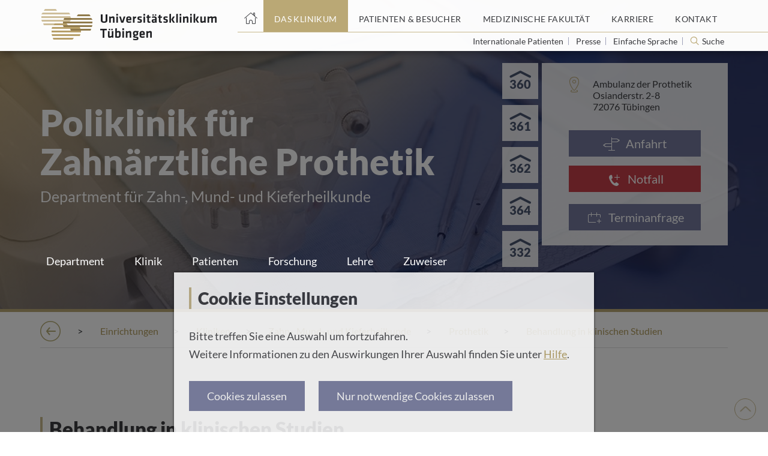

--- FILE ---
content_type: text/html; charset=UTF-8
request_url: https://www.medizin.uni-tuebingen.de/de/das-klinikum/einrichtungen/kliniken/zahn-mund-und-kieferheilkunde/prothetik/behandlung-in-klinischen-studien
body_size: 14847
content:
<!doctype html>
<html class="no-js" lang="de">
<head>
    <!--
    ____________________________________________________________

    This website is powered by
     _    ___ _  _ _  _____   ___  ___ ___   ___ ___   _   ___
    | |  |_ _| \| | |/ / __| |   \| __| _ \ |_ _/ __| /_\ | _ \
    | |__ | || .` | ' <\__ \ | |) | _||   /  | |\__ \/ _ \|   /
    |____|___|_|\_|_|\_\___/ |___/|___|_|_\ |___|___/_/ \_\_|_\

    LINKS DER ISAR GmbH
    Seitzstraße 23
    80538 München

    T: +49 89 540 455 7 - 0
    W: www.linksderisar.com
    ____________________________________________________________
    -->
    <meta charset="utf-8">
    <meta http-equiv="x-ua-compatible" content="ie=edge">
    <title> Behandlung in klinischen Studien  | Universitätsklinikum Tübingen</title>
    <meta name="viewport" content="width=device-width, initial-scale=1">
    <meta name="google-site-verification" content="329UyerQkR4tccu8ucNJ-LWkUJAP3q0_2f8s71Kf_1c">
    <meta name="google-site-verification" content="qpOB2ZHs5KRum-24N06msq4pUhW3kvJns7vgP8Ehd6c">
    
        
    <link rel="icon" type="image/svg" href="/favicon.svg">
    <link rel="icon" type="image/png" href="/favicon-32x32.png">
    <link rel="apple-touch-icon" href="/apple-touch-icon.png">
    <link rel="mask-icon" href="/safari-pinned-tab.svg" color="#b19c5d">

    <link rel="stylesheet" href="/theme/css/main.css?r=a46b7bd4a60ea4ee318c2a1894daf44287d72375">
    <link rel="stylesheet" href="/theme/css/additional.css?r=a46b7bd4a60ea4ee318c2a1894daf44287d72375">
    <link rel="stylesheet" href="/theme/css/yearpicker.css?r=a46b7bd4a60ea4ee318c2a1894daf44287d72375">
    <link rel="stylesheet" href="/assets/main.css?r=a46b7bd4a60ea4ee318c2a1894daf44287d72375">

    <script src="/theme/js/script.js"></script>
    <script src="/assets/frontend.js"></script>
    <script src="/theme/js/social-wall-12.js"></script>
</head>

<body class="drawer drawer--right">
    <header>
    <div class="content" aria-hidden="true">
        <a id="top"></a>
    </div>
    <div class="content header-content-wrapper">
        <button class="btn btn-search2" type="button" aria-hidden="true" id="searchoverlay-btn2">Suche</button>

        <div class="header-mobile-menu" aria-hidden="true">
            <button type="button" class="drawer-toggle drawer-hamburger">
                <span class="sr-only">Toggle navigation</span>
                <span class="drawer-hamburger-icon"></span>
            </button>
            <nav class="drawer-nav">
                <ul class="drawer-menu">
                    <li class="drawer-menu-item ">
                        <a href="https://www.medizin.uni-tuebingen.de/de">Home</a>
                    </li>

                                                                    
                                                    <li class="drawer-dropdown active">
                                <a class="drawer-menu-item" href="https://www.medizin.uni-tuebingen.de/de/das-klinikum">
                                    Das Klinikum
                                    </a><a class="drawer-dropdown-angle" data-target="#" data-toggle="dropdown" role="button" aria-expanded="false">
                                        <span class="icon expand angle_4"></span>
                                    </a>
                                
                                <ul class="drawer-dropdown-menu">
                                    <li>
                                                                                    <div>Auf dieser Seite</div>
                                            <ul class="header-top-nav-submenu-anchors">
                                                                                                    <li class="drawer-menu-item drawer-menu-anchor">
                                                        <a href="https://www.medizin.uni-tuebingen.de/de/das-klinikum#einrichtungen-a-z">Alle Einrichtungen von A bis Z</a>
                                                    </li>
                                                                                                    <li class="drawer-menu-item drawer-menu-anchor">
                                                        <a href="https://www.medizin.uni-tuebingen.de/de/das-klinikum#mehr-klinikum">Mehr über das Klinikum</a>
                                                    </li>
                                                                                                    <li class="drawer-menu-item drawer-menu-anchor">
                                                        <a href="https://www.medizin.uni-tuebingen.de/de/das-klinikum#leitung-und-verwaltung">Leitung und Verwaltung</a>
                                                    </li>
                                                                                                    <li class="drawer-menu-item drawer-menu-anchor">
                                                        <a href="https://www.medizin.uni-tuebingen.de/de/das-klinikum#daten-und-fakten">Daten und Fakten</a>
                                                    </li>
                                                                                                    <li class="drawer-menu-item drawer-menu-anchor">
                                                        <a href="https://www.medizin.uni-tuebingen.de/de/das-klinikum#radio-tv">Wir in den Medien</a>
                                                    </li>
                                                                                                    <li class="drawer-menu-item drawer-menu-anchor">
                                                        <a href="https://www.medizin.uni-tuebingen.de/de/das-klinikum#pressemeldungen">Pressemeldungen</a>
                                                    </li>
                                                                                                    <li class="drawer-menu-item drawer-menu-anchor">
                                                        <a href="https://www.medizin.uni-tuebingen.de/de/das-klinikum#veranstaltungen">Veranstaltungen</a>
                                                    </li>
                                                                                            </ul>
                                                                                                                            <div>Weitere Themen</div>
                                            <ul class="header-top-nav-submenu-links">
                                                                                                    <li class="drawer-menu-item">
                                                        <a href="https://www.medizin.uni-tuebingen.de/de/das-klinikum/bauprojekte">Bauprojekte</a>
                                                    </li>
                                                                                                    <li class="drawer-menu-item">
                                                        <a href="https://www.medizin.uni-tuebingen.de/de/das-klinikum/leitbild">Leitbild</a>
                                                    </li>
                                                                                                    <li class="drawer-menu-item">
                                                        <a href="https://www.medizin.uni-tuebingen.de/de/das-klinikum/qualitaet">Qualität</a>
                                                    </li>
                                                                                                    <li class="drawer-menu-item">
                                                        <a href="https://www.medizin.uni-tuebingen.de/de/das-klinikum/ernaehrungsmanagement-am-klinikum">Ernährung am Klinikum</a>
                                                    </li>
                                                                                                    <li class="drawer-menu-item">
                                                        <a href="https://www.medizin.uni-tuebingen.de/de/das-klinikum/pflege-am-klinikum">Pflege am Klinikum</a>
                                                    </li>
                                                                                                    <li class="drawer-menu-item">
                                                        <a href="https://www.medizin.uni-tuebingen.de/de/das-klinikum/nachhaltigkeit-am-klinikum">Nachhaltigkeit am Klinikum</a>
                                                    </li>
                                                                                                    <li class="drawer-menu-item">
                                                        <a href="https://www.medizin.uni-tuebingen.de/de/das-klinikum/datenschutz-am-klinikum">Datenschutz am Klinikum</a>
                                                    </li>
                                                                                            </ul>
                                                                            </li>
                                </ul>
                            </li>
                                                                                            
                                                    <li class="drawer-dropdown ">
                                <a class="drawer-menu-item" href="https://www.medizin.uni-tuebingen.de/de/patienten-und-besucher">
                                    Patienten &amp; Besucher
                                    </a><a class="drawer-dropdown-angle" data-target="#" data-toggle="dropdown" role="button" aria-expanded="false">
                                        <span class="icon expand angle_4"></span>
                                    </a>
                                
                                <ul class="drawer-dropdown-menu">
                                    <li>
                                                                                    <div>Auf dieser Seite</div>
                                            <ul class="header-top-nav-submenu-anchors">
                                                                                                    <li class="drawer-menu-item drawer-menu-anchor">
                                                        <a href="https://www.medizin.uni-tuebingen.de/de/patienten-und-besucher#behandlung-aufenthalt">Behandlung und Aufenthalt</a>
                                                    </li>
                                                                                                    <li class="drawer-menu-item drawer-menu-anchor">
                                                        <a href="https://www.medizin.uni-tuebingen.de/de/patienten-und-besucher#weitere_informationen">Orientierung vor Ort</a>
                                                    </li>
                                                                                                    <li class="drawer-menu-item drawer-menu-anchor">
                                                        <a href="https://www.medizin.uni-tuebingen.de/de/patienten-und-besucher#einrichtungsfinder">Klinik-Finder</a>
                                                    </li>
                                                                                                    <li class="drawer-menu-item drawer-menu-anchor">
                                                        <a href="https://www.medizin.uni-tuebingen.de/de/patienten-und-besucher#puls">Magazin PULS</a>
                                                    </li>
                                                                                                    <li class="drawer-menu-item drawer-menu-anchor">
                                                        <a href="https://www.medizin.uni-tuebingen.de/de/patienten-und-besucher#social-news">Social News Feed</a>
                                                    </li>
                                                                                                    <li class="drawer-menu-item drawer-menu-anchor">
                                                        <a href="https://www.medizin.uni-tuebingen.de/de/patienten-und-besucher#klinische-studien">Klinische Studien</a>
                                                    </li>
                                                                                            </ul>
                                                                                                                            <div>Weitere Themen</div>
                                            <ul class="header-top-nav-submenu-links">
                                                                                                    <li class="drawer-menu-item">
                                                        <a href="https://www.medizin.uni-tuebingen.de/de/patienten-und-besucher/sozialberatung-und-pflegeueberleitung">Sozialberatung und Pflegeüberleitung</a>
                                                    </li>
                                                                                                    <li class="drawer-menu-item">
                                                        <a href="https://www.medizin.uni-tuebingen.de/de/patienten-und-besucher/kunst-und-kultur">Kunst und Kultur</a>
                                                    </li>
                                                                                                    <li class="drawer-menu-item">
                                                        <a href="https://www.medizin.uni-tuebingen.de/de/patienten-und-besucher/Selbsthilfegruppen">Selbsthilfegruppen</a>
                                                    </li>
                                                                                                    <li class="drawer-menu-item">
                                                        <a href="https://www.medizin.uni-tuebingen.de/de/patienten-und-besucher/rauchfreies-klinikum">Rauchfreies Klinikum</a>
                                                    </li>
                                                                                                    <li class="drawer-menu-item">
                                                        <a href="https://www.medizin.uni-tuebingen.de/de/patienten-und-besucher/behandlungskosten-und-wahlleistungen">Behandlungskosten und Wahlleistungen</a>
                                                    </li>
                                                                                                    <li class="drawer-menu-item">
                                                        <a href="https://www.medizin.uni-tuebingen.de/de/patienten-und-besucher/aufklaerung-beratung-verfuegung">Aufklärung und Einwilligung</a>
                                                    </li>
                                                                                            </ul>
                                                                            </li>
                                </ul>
                            </li>
                                                                                            
                                                    <li class="drawer-dropdown ">
                                <a class="drawer-menu-item" href="https://www.medizin.uni-tuebingen.de/de/medizinische-fakultaet">
                                    Medizinische Fakultät
                                    </a><a class="drawer-dropdown-angle" data-target="#" data-toggle="dropdown" role="button" aria-expanded="false">
                                        <span class="icon expand angle_4"></span>
                                    </a>
                                
                                <ul class="drawer-dropdown-menu">
                                    <li>
                                                                                                                            <div>Weitere Themen</div>
                                            <ul class="header-top-nav-submenu-links">
                                                                                                    <li class="drawer-menu-item">
                                                        <a href="https://www.medizin.uni-tuebingen.de/de/medizinische-fakultaet/forschung">Forschung</a>
                                                    </li>
                                                                                                    <li class="drawer-menu-item">
                                                        <a href="https://www.medizin.uni-tuebingen.de/de/medizinische-fakultaet/studium-und-lehre">Studium und Lehre</a>
                                                    </li>
                                                                                                    <li class="drawer-menu-item">
                                                        <a href="https://www.medizin.uni-tuebingen.de/de/medizinische-fakultaet/struktur-und-berufung">Struktur und Berufungen</a>
                                                    </li>
                                                                                                    <li class="drawer-menu-item">
                                                        <a href="https://www.medizin.uni-tuebingen.de/de/medizinische-fakultaet/leitung-und-verwaltung">Fakultät von A bis Z</a>
                                                    </li>
                                                                                            </ul>
                                                                            </li>
                                </ul>
                            </li>
                                                                                            
                                                    <li class="drawer-dropdown ">
                                <a class="drawer-menu-item" href="https://www.medizin.uni-tuebingen.de/de/karriere">
                                    Karriere
                                    </a><a class="drawer-dropdown-angle" data-target="#" data-toggle="dropdown" role="button" aria-expanded="false">
                                        <span class="icon expand angle_4"></span>
                                    </a>
                                
                                <ul class="drawer-dropdown-menu">
                                    <li>
                                                                                    <div>Auf dieser Seite</div>
                                            <ul class="header-top-nav-submenu-anchors">
                                                                                                    <li class="drawer-menu-item drawer-menu-anchor">
                                                        <a href="https://www.medizin.uni-tuebingen.de/de/karriere#offene">Offene Stellen</a>
                                                    </li>
                                                                                                    <li class="drawer-menu-item drawer-menu-anchor">
                                                        <a href="https://www.medizin.uni-tuebingen.de/de/karriere#bewerbung">Bewerbung und Ihr Einstieg</a>
                                                    </li>
                                                                                                    <li class="drawer-menu-item drawer-menu-anchor">
                                                        <a href="https://www.medizin.uni-tuebingen.de/de/karriere#karrierewege">Ihre Karrierewege</a>
                                                    </li>
                                                                                                    <li class="drawer-menu-item drawer-menu-anchor">
                                                        <a href="https://www.medizin.uni-tuebingen.de/de/karriere#aerztefortbildungen">Fortbildungen</a>
                                                    </li>
                                                                                                    <li class="drawer-menu-item drawer-menu-anchor">
                                                        <a href="https://www.medizin.uni-tuebingen.de/de/karriere#arbeitgeber">Klinikum und Medizinische Fakultät als Arbeitgeber</a>
                                                    </li>
                                                                                            </ul>
                                                                                                                            <div>Weitere Themen</div>
                                            <ul class="header-top-nav-submenu-links">
                                                                                                    <li class="drawer-menu-item">
                                                        <a href="https://www.medizin.uni-tuebingen.de/de/karriere/ausbildungsberufe">Ausbildungsberufe</a>
                                                    </li>
                                                                                                    <li class="drawer-menu-item">
                                                        <a href="https://www.medizin.uni-tuebingen.de/de/karriere/praktikum-hiwi">Praktikum / HIWI am Klinikum</a>
                                                    </li>
                                                                                                    <li class="drawer-menu-item">
                                                        <a href="https://www.medizin.uni-tuebingen.de/de/karriere/internationale-pflegekraefte">Internationale Pflegekräfte</a>
                                                    </li>
                                                                                                    <li class="drawer-menu-item">
                                                        <a href="https://www.medizin.uni-tuebingen.de/de/karriere/faq-bewerbung">FAQ Bewerbung</a>
                                                    </li>
                                                                                                    <li class="drawer-menu-item">
                                                        <a href="https://www.medizin.uni-tuebingen.de/de/karriere/fsj-bfd">FSJ und BFD am Klinikum</a>
                                                    </li>
                                                                                            </ul>
                                                                            </li>
                                </ul>
                            </li>
                                                                                            
                                                    <li class="drawer-dropdown ">
                                <a class="drawer-menu-item" href="https://www.medizin.uni-tuebingen.de/de/kontakt">
                                    Kontakt
                                    </a><a class="drawer-dropdown-angle" data-target="#" data-toggle="dropdown" role="button" aria-expanded="false">
                                        <span class="icon expand angle_4"></span>
                                    </a>
                                
                                <ul class="drawer-dropdown-menu">
                                    <li>
                                                                                    <div>Auf dieser Seite</div>
                                            <ul class="header-top-nav-submenu-anchors">
                                                                                                    <li class="drawer-menu-item drawer-menu-anchor">
                                                        <a href="https://www.medizin.uni-tuebingen.de/de/kontakt#Notfall">Kontaktaufnahme am Klinikum</a>
                                                    </li>
                                                                                                    <li class="drawer-menu-item drawer-menu-anchor">
                                                        <a href="https://www.medizin.uni-tuebingen.de/de/kontakt#anfahrt">Anfahrt</a>
                                                    </li>
                                                                                                    <li class="drawer-menu-item drawer-menu-anchor">
                                                        <a href="https://www.medizin.uni-tuebingen.de/de/kontakt#kontakt-aerzte">Kontakt für Ärzte, Ärztinnen und medizinisches Personal</a>
                                                    </li>
                                                                                                    <li class="drawer-menu-item drawer-menu-anchor">
                                                        <a href="https://www.medizin.uni-tuebingen.de/de/kontakt#weitere-kontakte">Kontakt für Patientinnen, Patienten, Angehörige und Spendeninteressierte</a>
                                                    </li>
                                                                                                    <li class="drawer-menu-item drawer-menu-anchor">
                                                        <a href="https://www.medizin.uni-tuebingen.de/de/kontakt#einrichtungen-a-z">Alle Einrichtungen von A bis Z</a>
                                                    </li>
                                                                                                    <li class="drawer-menu-item drawer-menu-anchor">
                                                        <a href="https://www.medizin.uni-tuebingen.de/de/kontakt#leitung">Leitung und Verwaltung</a>
                                                    </li>
                                                                                                    <li class="drawer-menu-item drawer-menu-anchor">
                                                        <a href="https://www.medizin.uni-tuebingen.de/de/kontakt#medienkontakt-newsletter">Medienkontakt und Newsletter</a>
                                                    </li>
                                                                                            </ul>
                                                                                                                            <div>Weitere Themen</div>
                                            <ul class="header-top-nav-submenu-links">
                                                                                                    <li class="drawer-menu-item">
                                                        <a href="https://www.medizin.uni-tuebingen.de/de/kontakt/spenden-und-sponsoring">Spenden und Sponsoring</a>
                                                    </li>
                                                                                                    <li class="drawer-menu-item">
                                                        <a href="https://www.medizin.uni-tuebingen.de/de/kontakt/meinungsecho">Meinungsecho</a>
                                                    </li>
                                                                                            </ul>
                                                                            </li>
                                </ul>
                            </li>
                                                            </ul>
                <div class="mobile-nav-bottom">
                    <div class="footer-social-media">
                        <a href="https://www.youtube.com/channel/UCS_4R0wdfVZNMfY0g8kjwWg">
                            <div class="icon youtube"></div>
                        </a>
                        <a href="https://www.facebook.com/uniklinikum.tuebingen/">
                            <div class="icon facebook"></div>
                        </a>
                        <a href="https://www.instagram.com/uniklinikum.tuebingen/">
                            <div class="icon instagram"></div>
                        </a>
                        <a href="https://www.xing.com/companies/universit%C3%A4tsklinikumt%C3%BCbingen">
                            <div class="icon xing"></div>
                        </a>
                    </div>

                    <ul class="drawer-secondary-menu">
                        <li class="drawer-dropdown">
                            <a class="drawer-menu-item" data-target="#" data-toggle="dropdown" role="button" aria-expanded="false" href="#">
                                <span class="icon world"></span>Deutsch
                                <i class="icon lang-de"></i>
                                <span class="icon expand angle_4-white"></span>
                            </a>
                            <ul class="drawer-dropdown-menu">
                                                                                                                                </ul>
                        </li>
                        <li class="drawer-menu-item"><a href="/de/kontakt/impressum">Impressum</a></li>
                        <li class="drawer-menu-item"><a href="/de/kontakt/datenschutz">Datenschutz</a></li>
                    </ul>
                </div>
            </nav>
        </div>
        <div class="col header-logo">
            <a href="https://www.medizin.uni-tuebingen.de/de">
                        
    
                
<img srcset="
                                                            https://www.medizin.uni-tuebingen.de/cache/images/6/5/d/b/e/65dbec4ef7dc2191d70c726974b1e8ed21798503.png 2x                                                                                             " class=" " src="https://www.medizin.uni-tuebingen.de/cache/images/0/5/1/4/1/05141784a8384425a767ec9b1b4cdcc96d4f04aa.png" alt="Logo des Universitätsklinikums Tübingen" oncontextmenu="return false;">
            </a>
        </div>
        <a class="sr-only" href="#pagecontent">Springe zum Hauptteil</a>
        <div class="col header-top-nav">
            <nav aria-label="Hauptnavigation">
                <ul>
                    <li class="header-home-icon ">
                        <a href="https://www.medizin.uni-tuebingen.de/de" aria-label="Startseite"></a>
                    </li>

                                                                    
                        <li class="active">
                            
<a href="https://www.medizin.uni-tuebingen.de/de/das-klinikum" class="  " aria-label="Link zum Portal das Klinikum"><span>Das Klinikum</span></a>
                                                            <div class="header-top-nav-submenu">
                                                                            <div>Auf dieser Seite</div>
                                        <ul class="header-top-nav-submenu-anchors">
                                                                                            <li>
                                                    <a href="https://www.medizin.uni-tuebingen.de/de/das-klinikum#einrichtungen-a-z">Alle Einrichtungen von A bis Z</a>
                                                </li>
                                                                                            <li>
                                                    <a href="https://www.medizin.uni-tuebingen.de/de/das-klinikum#mehr-klinikum">Mehr über das Klinikum</a>
                                                </li>
                                                                                            <li>
                                                    <a href="https://www.medizin.uni-tuebingen.de/de/das-klinikum#leitung-und-verwaltung">Leitung und Verwaltung</a>
                                                </li>
                                                                                            <li>
                                                    <a href="https://www.medizin.uni-tuebingen.de/de/das-klinikum#daten-und-fakten">Daten und Fakten</a>
                                                </li>
                                                                                            <li>
                                                    <a href="https://www.medizin.uni-tuebingen.de/de/das-klinikum#radio-tv">Wir in den Medien</a>
                                                </li>
                                                                                            <li>
                                                    <a href="https://www.medizin.uni-tuebingen.de/de/das-klinikum#pressemeldungen">Pressemeldungen</a>
                                                </li>
                                                                                            <li>
                                                    <a href="https://www.medizin.uni-tuebingen.de/de/das-klinikum#veranstaltungen">Veranstaltungen</a>
                                                </li>
                                                                                    </ul>
                                                                                                                <div>Weitere Themen</div>
                                        <ul class="header-top-nav-submenu-links">
                                                                                            <li>
                                                    <a href="https://www.medizin.uni-tuebingen.de/de/das-klinikum/bauprojekte">Bauprojekte</a>
                                                </li>
                                                                                            <li>
                                                    <a href="https://www.medizin.uni-tuebingen.de/de/das-klinikum/leitbild">Leitbild</a>
                                                </li>
                                                                                            <li>
                                                    <a href="https://www.medizin.uni-tuebingen.de/de/das-klinikum/qualitaet">Qualität</a>
                                                </li>
                                                                                            <li>
                                                    <a href="https://www.medizin.uni-tuebingen.de/de/das-klinikum/ernaehrungsmanagement-am-klinikum">Ernährung am Klinikum</a>
                                                </li>
                                                                                            <li>
                                                    <a href="https://www.medizin.uni-tuebingen.de/de/das-klinikum/pflege-am-klinikum">Pflege am Klinikum</a>
                                                </li>
                                                                                            <li>
                                                    <a href="https://www.medizin.uni-tuebingen.de/de/das-klinikum/nachhaltigkeit-am-klinikum">Nachhaltigkeit am Klinikum</a>
                                                </li>
                                                                                            <li>
                                                    <a href="https://www.medizin.uni-tuebingen.de/de/das-klinikum/datenschutz-am-klinikum">Datenschutz am Klinikum</a>
                                                </li>
                                                                                    </ul>
                                                                    </div>
                                                    </li>
                                                                    
                        <li class="">
                            
<a href="https://www.medizin.uni-tuebingen.de/de/patienten-und-besucher" class="  " aria-label="Link zum Portal Patienten und Besucher"><span>Patienten &amp; Besucher</span></a>
                                                            <div class="header-top-nav-submenu">
                                                                            <div>Auf dieser Seite</div>
                                        <ul class="header-top-nav-submenu-anchors">
                                                                                            <li>
                                                    <a href="https://www.medizin.uni-tuebingen.de/de/patienten-und-besucher#behandlung-aufenthalt">Behandlung und Aufenthalt</a>
                                                </li>
                                                                                            <li>
                                                    <a href="https://www.medizin.uni-tuebingen.de/de/patienten-und-besucher#weitere_informationen">Orientierung vor Ort</a>
                                                </li>
                                                                                            <li>
                                                    <a href="https://www.medizin.uni-tuebingen.de/de/patienten-und-besucher#einrichtungsfinder">Klinik-Finder</a>
                                                </li>
                                                                                            <li>
                                                    <a href="https://www.medizin.uni-tuebingen.de/de/patienten-und-besucher#puls">Magazin PULS</a>
                                                </li>
                                                                                            <li>
                                                    <a href="https://www.medizin.uni-tuebingen.de/de/patienten-und-besucher#social-news">Social News Feed</a>
                                                </li>
                                                                                            <li>
                                                    <a href="https://www.medizin.uni-tuebingen.de/de/patienten-und-besucher#klinische-studien">Klinische Studien</a>
                                                </li>
                                                                                    </ul>
                                                                                                                <div>Weitere Themen</div>
                                        <ul class="header-top-nav-submenu-links">
                                                                                            <li>
                                                    <a href="https://www.medizin.uni-tuebingen.de/de/patienten-und-besucher/sozialberatung-und-pflegeueberleitung">Sozialberatung und Pflegeüberleitung</a>
                                                </li>
                                                                                            <li>
                                                    <a href="https://www.medizin.uni-tuebingen.de/de/patienten-und-besucher/kunst-und-kultur">Kunst und Kultur</a>
                                                </li>
                                                                                            <li>
                                                    <a href="https://www.medizin.uni-tuebingen.de/de/patienten-und-besucher/Selbsthilfegruppen">Selbsthilfegruppen</a>
                                                </li>
                                                                                            <li>
                                                    <a href="https://www.medizin.uni-tuebingen.de/de/patienten-und-besucher/rauchfreies-klinikum">Rauchfreies Klinikum</a>
                                                </li>
                                                                                            <li>
                                                    <a href="https://www.medizin.uni-tuebingen.de/de/patienten-und-besucher/behandlungskosten-und-wahlleistungen">Behandlungskosten und Wahlleistungen</a>
                                                </li>
                                                                                            <li>
                                                    <a href="https://www.medizin.uni-tuebingen.de/de/patienten-und-besucher/aufklaerung-beratung-verfuegung">Aufklärung und Einwilligung</a>
                                                </li>
                                                                                    </ul>
                                                                    </div>
                                                    </li>
                                                                    
                        <li class="">
                            
<a href="https://www.medizin.uni-tuebingen.de/de/medizinische-fakultaet" class="  " aria-label="Link zum Portal der Medizinischen Fakultät"><span>Medizinische Fakultät</span></a>
                                                            <div class="header-top-nav-submenu">
                                                                                                                <div>Weitere Themen</div>
                                        <ul class="header-top-nav-submenu-links">
                                                                                            <li>
                                                    <a href="https://www.medizin.uni-tuebingen.de/de/medizinische-fakultaet/forschung">Forschung</a>
                                                </li>
                                                                                            <li>
                                                    <a href="https://www.medizin.uni-tuebingen.de/de/medizinische-fakultaet/studium-und-lehre">Studium und Lehre</a>
                                                </li>
                                                                                            <li>
                                                    <a href="https://www.medizin.uni-tuebingen.de/de/medizinische-fakultaet/struktur-und-berufung">Struktur und Berufungen</a>
                                                </li>
                                                                                            <li>
                                                    <a href="https://www.medizin.uni-tuebingen.de/de/medizinische-fakultaet/leitung-und-verwaltung">Fakultät von A bis Z</a>
                                                </li>
                                                                                    </ul>
                                                                    </div>
                                                    </li>
                                                                    
                        <li class="">
                            
<a href="https://www.medizin.uni-tuebingen.de/de/karriere" class="  " aria-label="Link zum Portal Karriere"><span>Karriere</span></a>
                                                            <div class="header-top-nav-submenu">
                                                                            <div>Auf dieser Seite</div>
                                        <ul class="header-top-nav-submenu-anchors">
                                                                                            <li>
                                                    <a href="https://www.medizin.uni-tuebingen.de/de/karriere#offene">Offene Stellen</a>
                                                </li>
                                                                                            <li>
                                                    <a href="https://www.medizin.uni-tuebingen.de/de/karriere#bewerbung">Bewerbung und Ihr Einstieg</a>
                                                </li>
                                                                                            <li>
                                                    <a href="https://www.medizin.uni-tuebingen.de/de/karriere#karrierewege">Ihre Karrierewege</a>
                                                </li>
                                                                                            <li>
                                                    <a href="https://www.medizin.uni-tuebingen.de/de/karriere#aerztefortbildungen">Fortbildungen</a>
                                                </li>
                                                                                            <li>
                                                    <a href="https://www.medizin.uni-tuebingen.de/de/karriere#arbeitgeber">Klinikum und Medizinische Fakultät als Arbeitgeber</a>
                                                </li>
                                                                                    </ul>
                                                                                                                <div>Weitere Themen</div>
                                        <ul class="header-top-nav-submenu-links">
                                                                                            <li>
                                                    <a href="https://www.medizin.uni-tuebingen.de/de/karriere/ausbildungsberufe">Ausbildungsberufe</a>
                                                </li>
                                                                                            <li>
                                                    <a href="https://www.medizin.uni-tuebingen.de/de/karriere/praktikum-hiwi">Praktikum / HIWI am Klinikum</a>
                                                </li>
                                                                                            <li>
                                                    <a href="https://www.medizin.uni-tuebingen.de/de/karriere/internationale-pflegekraefte">Internationale Pflegekräfte</a>
                                                </li>
                                                                                            <li>
                                                    <a href="https://www.medizin.uni-tuebingen.de/de/karriere/faq-bewerbung">FAQ Bewerbung</a>
                                                </li>
                                                                                            <li>
                                                    <a href="https://www.medizin.uni-tuebingen.de/de/karriere/fsj-bfd">FSJ und BFD am Klinikum</a>
                                                </li>
                                                                                    </ul>
                                                                    </div>
                                                    </li>
                                                                    
                        <li class="">
                            
<a href="https://www.medizin.uni-tuebingen.de/de/kontakt" class="  " aria-label="Link zum Portal Kontaktinformationen"><span>Kontakt</span></a>
                                                            <div class="header-top-nav-submenu">
                                                                            <div>Auf dieser Seite</div>
                                        <ul class="header-top-nav-submenu-anchors">
                                                                                            <li>
                                                    <a href="https://www.medizin.uni-tuebingen.de/de/kontakt#Notfall">Kontaktaufnahme am Klinikum</a>
                                                </li>
                                                                                            <li>
                                                    <a href="https://www.medizin.uni-tuebingen.de/de/kontakt#anfahrt">Anfahrt</a>
                                                </li>
                                                                                            <li>
                                                    <a href="https://www.medizin.uni-tuebingen.de/de/kontakt#kontakt-aerzte">Kontakt für Ärzte, Ärztinnen und medizinisches Personal</a>
                                                </li>
                                                                                            <li>
                                                    <a href="https://www.medizin.uni-tuebingen.de/de/kontakt#weitere-kontakte">Kontakt für Patientinnen, Patienten, Angehörige und Spendeninteressierte</a>
                                                </li>
                                                                                            <li>
                                                    <a href="https://www.medizin.uni-tuebingen.de/de/kontakt#einrichtungen-a-z">Alle Einrichtungen von A bis Z</a>
                                                </li>
                                                                                            <li>
                                                    <a href="https://www.medizin.uni-tuebingen.de/de/kontakt#leitung">Leitung und Verwaltung</a>
                                                </li>
                                                                                            <li>
                                                    <a href="https://www.medizin.uni-tuebingen.de/de/kontakt#medienkontakt-newsletter">Medienkontakt und Newsletter</a>
                                                </li>
                                                                                    </ul>
                                                                                                                <div>Weitere Themen</div>
                                        <ul class="header-top-nav-submenu-links">
                                                                                            <li>
                                                    <a href="https://www.medizin.uni-tuebingen.de/de/kontakt/spenden-und-sponsoring">Spenden und Sponsoring</a>
                                                </li>
                                                                                            <li>
                                                    <a href="https://www.medizin.uni-tuebingen.de/de/kontakt/meinungsecho">Meinungsecho</a>
                                                </li>
                                                                                    </ul>
                                                                    </div>
                                                    </li>
                                    </ul>
            </nav>
            <div class="header-site-options">
                                    
<a href="https://www.medizin.uni-tuebingen.de/de/patienten-und-besucher/patienten-aus-dem-ausland" class="  " aria-label="Link zur Seite für Internationale Patienten">
                                                            Internationale Patienten
                                    </a>                    <hr aria-hidden="true">
                                    
<a href="https://www.medizin.uni-tuebingen.de/de/kontakt/Medienkontakt" class="  " aria-label="Link zur Seite für Journalisten">
                                                            Presse
                                    </a>                    <hr aria-hidden="true">
                                    
<a href="https://www.medizin.uni-tuebingen.de/de/das-klinikum/einfache-sprache" class="  " aria-label="Link zur Seite in einfacher Sprache">
                                                            Einfache Sprache
                                    </a>                    <hr aria-hidden="true">
                
                <button class="header-search-sm" type="button" aria-label="Suche öffnen" id="searchoverlay-btn">
                    Suche
                </button>

                            </div>
        </div>
    </div>

    <div class="search-overlay" id="js-search-overlay">
        <button class="icon x_black" id="searchoverlay-closebtn"></button>
        <script>
    window.search = {
        placeholder : "Suchbegriff, Name des Arztes, Fachgebiet, ...",
        button : "Suchen",
        noResults : "Keine Ergebnisse",
        websites : "Webseiten",
        people : "Ärzte und Wissenschaftler",
        institutions : "Einrichtungen",
    };
</script>
<div>
    <brick-search></brick-search>
</div>
    </div>
</header>
    <main id="pagecontent">
        <div class="main-content">
            <style>
    .header-site-options a,
    .header-site-options button {
        color: #3C3D41 !important;
        font-size: 1.4rem !important;
    }
    .lang-en, .lang-de {
        height: 20px !important;
    }
    .header-home-icon a:after {
        top: 18px !important;
    }
</style><div class="hero hero-menu" style="background-image: url(https://www.medizin.uni-tuebingen.de/cache/images/9/8/e/6/c/98e6c82c697ce678bb8b4ec5bd76ac81d204d368.jpeg)" oncontextmenu="return false;">
                        <div class="overlay2"></div>
            
    <div class="content">
        <div class="col hero-main-title-container">
            <div class="hero-main-title">

                                            
                
                <h1>
                                        <span class="hero-heading-big">Poliklinik für Zahnärztliche Prothetik</span><br>
                    <span class="heading-small">Department für Zahn-, Mund- und Kieferheilkunde</span>
                </h1>
            </div>

                            <div class="menu-visible navbar-wrapper">
                    <button type="button" class="js-nav-toggler nav-toggler">
                        <span class="navbar-toggler-icon"></span>
                        Menü
                    </button>
                    <div class="nav-block">
                        <button type="button" class="nav-close js-nav-toggler nav-toggler nav-togggler-mobile">
                            <span class="navbar-toggler-icon"></span>
                        </button>
                        <div class="nav-holder">
                            <div class="toogler-holder">
                                <a href="#" class="main-nav-opener"><span class="drawer-hamburger-icon"></span>Zurück zum Hauptmenü</a>
                            </div>
                            <hr>
                            <div class="level-0 header-mobile-menu">
                                <div class="toogler-holder">
                                    <a href="#" class="location-nav-opener"><span class="drawer-hamburger-icon"></span>Zum Menü der Einrichtung</a>
                                </div>
                            </div>

                            <nav class="nav-drop">
                                <ul class="navigation">
                                                                                                
                            
                    <li class="">
                                    <a href="https://www.medizin.uni-tuebingen.de/de/das-klinikum/einrichtungen/kliniken/zahn-mund-und-kieferheilkunde">
                        Department
                    </a>
                            </li>
                            
                            
                    <li class="">
                                    <a href="https://www.medizin.uni-tuebingen.de/de/das-klinikum/einrichtungen/kliniken/zahn-mund-und-kieferheilkunde/prothetik">
                        Klinik
                    </a>
                            </li>
                            
                            
                    <li class="">
                                    <a href="https://www.medizin.uni-tuebingen.de/de/das-klinikum/einrichtungen/kliniken/zahn-mund-und-kieferheilkunde/prothetik/patienten">
                        Patienten
                    </a>
                            </li>
                            
                            
                    <li class="">
                                    <a href="https://www.medizin.uni-tuebingen.de/de/das-klinikum/einrichtungen/kliniken/zahn-mund-und-kieferheilkunde/prothetik/forschung">
                        Forschung
                    </a>
                            </li>
                            
                            
                    <li class="">
                                    <a href="https://www.medizin.uni-tuebingen.de/de/das-klinikum/einrichtungen/kliniken/zahn-mund-und-kieferheilkunde/prothetik/lehre">
                        Lehre
                    </a>
                            </li>
                            
                            
                    <li class="">
                                    <a href="https://www.medizin.uni-tuebingen.de/de/kontakt/zuweiser/kliniken/zahn-mund-und-kieferheilkunde/prothetik-und-propaedeutik#patientenzuweisung">
                        Zuweiser
                    </a>
                            </li>
            
                                                                                                        </ul>
                            </nav>
                        </div>
                    </div>
                </div>
                    </div>

        <h2 class="js-expandmore btn-phone-container mobile-only"></h2>

                            
        
                    <div class="col hero-info-box-container js-to_expand">
                <div class="hero-menu-box">
                    <div class="hero-klinik-number-container">
                                                    <div class="hero-klinik-number">
                                360
                            </div>
                                                    <div class="hero-klinik-number">
                                361
                            </div>
                                                    <div class="hero-klinik-number">
                                362
                            </div>
                                                    <div class="hero-klinik-number">
                                364
                            </div>
                                                    <div class="hero-klinik-number">
                                332
                            </div>
                                            </div>
                    <div class="hero-menu-box-wrapper">
                                                    <p class="contact-place">
                                <span class="sr-only">Adresse: </span>
                                                                    Ambulanz der Prothetik <br>
                                                                Osianderstr. 2-8<br>72076 Tübingen
                            </p>
                            <hr>
                        
                                                
                        
                        <div class="hero-menu-buttons">
                                                                                                
<a href="https://www.medizin.uni-tuebingen.de/de/kontakt/anreise-dynamisch-index/anreise-dynamisch-content/institution-63-poliklinik-fur-zahnarztliche-prothetik" class=" btn btn-info-box btn-directions " aria-label="Link zur Anfahrtsbeschreibung"><span>Anfahrt</span></a>                                                                                                                                
<a href="https://www.medizin.uni-tuebingen.de/de/kontakt/notfall#zahn-notfall" class=" btn btn-info-box btn-emergency desktop-only " aria-label="Link zur Notfallseite"><span>Notfall</span></a>                                                                                                                                
<a href="https://www.medizin.uni-tuebingen.de/de/das-klinikum/einrichtungen/kliniken/zahn-mund-und-kieferheilkunde/prothetik/terminanfrage-prothetik" class=" btn btn-info-box btn-header-calendar " aria-label="Link zum Webformular"><span>Terminanfrage</span></a>                                                                                    </div>
                    </div>
                </div>
            </div>

                                                                                                                                        
<a href="https://www.medizin.uni-tuebingen.de/de/kontakt/notfall#zahn-notfall" class=" btn btn-emergency-sm mobile-only " aria-label="Link zur Notfallseite"><span></span></a>                                                                                                                            </div>

    <script>
        document.addEventListener('click', function(e) {

            if(e.target && e.target.href && e.target.href.indexOf('#') > -1) {
                // navi link, with or without a hash
                let hash;

                if(window.location.hash) {
                    hash = window.location.hash;
                    if(e.target.href == window.location.href) {
                        closeAllAccordions()
                        expandAccordion(hash)
                    }
                } else {
                    var href = e.target.getAttribute('href');
                    var hashIndex = href.indexOf("#");
                    hash = href.substring(hashIndex);
                    closeAllAccordions()
                    expandAccordion(hash)
                }
            } else if (e.target.parentNode && e.target.parentNode.href && window.location.hash){
                var hash = window.location.hash;
                if(e.target.parentNode.href == window.location.href) {
                    closeAllAccordions()
                    expandAccordion(hash)
                }
            } else if (! window.location.hash) {
                if(e.target.parentNode.getAttribute('href')) {
                    var href = e.target.parentNode.getAttribute('href');
                    var hashIndex = href.indexOf("#");
                    var stringAfterHash = href.substring(hashIndex);
                    closeAllAccordions()
                    expandAccordion(stringAfterHash)
                }
            }
        }, false);

        function closeAllAccordions()
        {
            document.querySelectorAll('.js-accordion__header').forEach(function(accordion){
                if(accordion.getAttribute("aria-expanded") == 'true') {
                    accordion.setAttribute("aria-expanded", "false");
                    var accordionContent = accordion.parentNode.querySelector('.js-accordion__panel');
                    if(accordionContent && accordionContent.getAttribute("aria-hidden") == 'false') {
                        accordionContent.setAttribute("aria-hidden", "true");
                    }
                }
            });
        }

        function expandAccordion(hash) {
            if( hash.length > 0 && document.getElementById(hash.substring(1)) ) {
                var parentNode = document.getElementById(hash.substring(1)).parentNode;
                if( parentNode.getAttribute("aria-expanded") == 'false' ) {
                    parentNode.setAttribute("aria-expanded", "true");
                    var panelContent = parentNode.parentNode.querySelector('.js-accordion__panel');
                    if(panelContent && panelContent.getAttribute("aria-hidden") == 'true') {
                        panelContent.setAttribute("aria-hidden", "false");
                    }
                }

                if(getMobileOS() == 'iOS') {
                    document.getElementsByTagName('body').item(0).classList.remove('drawer-close', 'nav-active')
                }
            }
        }

        function getMobileOS() {
            const ua = navigator.userAgent
            if (/android/i.test(ua)) {
                return "Android"
            }
            else if ( (/iPad|iPhone|iPod/.test(ua)) || (navigator.platform === 'MacIntel' && navigator.maxTouchPoints > 1) ) {
                return "iOS"
            }
            return "Other"
        }

        const video = document.getElementById('heroVideo');
        const muteBtn = document.getElementById('muteBtn');
        const playPauseBtn = document.getElementById('playPauseBtn');

        if (muteBtn) {
            // Mute/Unmute functionality
            muteBtn.addEventListener('click', function(event) {
                event.stopImmediatePropagation();
                video.muted = !video.muted;
                this.classList.remove('mute', 'unmute');
                this.classList.add(video.muted ? 'unmute' : 'mute');
                this.setAttribute('aria-label', video.muted ? 'Unmute' : 'Mute');
            });

            // Play/Pause functionality
            playPauseBtn.addEventListener('click', function() {
                if (video.paused) {
                    video.play();
                } else {
                    video.pause();
                }

                this.classList.remove('play', 'pause');
                this.classList.add(video.paused ? 'pause' : 'play');
                this.setAttribute('aria-label', video.paused ? 'Play' : 'Pause');
            });
        }

        $(document).ready(function() {
            const heroInfoBoxHeight = parseInt($(".hero-menu-box").height() + 50); // 50px is the current padding
            const headerPanelHeight = parseInt($(".hero.hero-menu").height()) - parseInt($(".header-content-wrapper").height());

            if(heroInfoBoxHeight > headerPanelHeight) {
                $('.hero-menu-box-wrapper').css({
                    'max-height':  '340px',
                    'overflow-y':  'scroll',
                    'padding-top': '10px'
                });
            }
        });
    </script>
</div><div class="breadcrumbs">
    <div class="content">
        <nav class="col" aria-label="Breadcrumbs">
            <ol>
                <li>
                    <a href="/de"><span class="icon home_color">Startseite</span></a>
                </li>

                                                            <li>
                            
<a href="https://www.medizin.uni-tuebingen.de/de/das-klinikum" class="  " aria-label="Das Klinikum"><span>Das Klinikum</span></a>                        </li>
                                            <li>
                            
<a href="https://www.medizin.uni-tuebingen.de/de/das-klinikum/einrichtungen" class="  " aria-label="Einrichtungen"><span>Einrichtungen</span></a>                        </li>
                                            <li>
                            
<a href="https://www.medizin.uni-tuebingen.de/de/das-klinikum/einrichtungen/kliniken" class="  " aria-label="Kliniken"><span>Kliniken</span></a>                        </li>
                                            <li>
                            
<a href="https://www.medizin.uni-tuebingen.de/de/das-klinikum/einrichtungen/kliniken/zahn-mund-und-kieferheilkunde" class="  " aria-label="Zahn-, Mund- und Kieferheilkunde"><span>Zahn-, Mund- und Kieferheilkunde</span></a>                        </li>
                                            <li>
                            
<a href="https://www.medizin.uni-tuebingen.de/de/das-klinikum/einrichtungen/kliniken/zahn-mund-und-kieferheilkunde/prothetik" class="  " aria-label="Prothetik"><span>Prothetik</span></a>                        </li>
                                    
                <li>
                                            <span aria-current="page"> Behandlung in klinischen Studien </span>
                                    </li>
            </ol>
        </nav>
    </div>
</div><section class="free-content ">
                <div class="content">
            <h2 class=""> Behandlung in klinischen Studien </h2>                                        <article class="col-12 article">
    <p>Als Patient oder Patientin der Poliklinik für Zahnärztliche Prothetik können Sie im Rahmen von klinischen Studien oder Anwendungsbeobachtungen behandelt werden. Allgemeiner Vorteil dieser Behandlungen sind zum einen Kostennachlässe zum anderen aber auch mit neuen Materialien/Technologien versorgt zu werden. Allgemeiner Nachteil ist, dass Patientinnen oder Patienten in klinischen Studien häufiger zu Kontrollen erscheinen müssen und die Vor- und Nachuntersuchungen mit mehr Formularien versehen sind. </p><p>Über die speziellen Vor- und Nachteile wie auch Risiken bei einer Teilnahme werden Sie von Prüfärzten individuell aufgeklärt. </p><p>Ob gerade eine Studie oder Anwendungsbeobachtung läuft erfahren Sie auf der Seite der <a href="https://www.medizin.uni-tuebingen.de/de/das-klinikum/einrichtungen/kliniken/zahn-mund-und-kieferheilkunde/prothetik/forschung/studienzentrale-medizinprodukte#">Studienzentrale </a>oder Sie werden gezielt von unseren Zahnärzten angesprochen, sofern Ihre Behandlungsnotwendigkeit auch im Rahmen einer Studie versorgt werden könnte. </p><p>Über die Aufnahme in eine Studie entscheiden immer Sie selbst sowie die Studienleitung/Prüfarzt, der an die Kriterien des Studienprotokolls gebunden ist. Ein Rechtsanspruch auf Teilnahme besteht nicht. Alle klinischen Studien werden vor der Aufnahme von Patienten durch eine Ethikkommission bewertet und genehmigt. Für "neue" Materialien muss ebenso eine Genehmigung der EU (CE-Zertifizierung) oder einer Bundesoberbehörde (BfArM) vorliegen, bevor diese in einer klinischen Studie eingesetzt werden. </p><p><a class="btn-full-width" href="https://www.medizin.uni-tuebingen.de/de/das-klinikum/einrichtungen/kliniken/zahn-mund-und-kieferheilkunde/prothetik/forschung/studienzentrale-medizinprodukte#">Zur Studienzentrale "Medizinprodukte" an der Universitätszahnklinik Tübingen</a></p>
</article>
            
            
            
        </div>
    </section><section class="free-content section-background" style="background-image: url(https://www.medizin.uni-tuebingen.de/cache/images/b/8/c/5/4/b8c5455396806ad6c3b23d7c4277c803afaeca85.jpeg);" oncontextmenu="return false;">
    <div class="overlay"></div>
            <div class="content">
            <h2 class="sr-only">Zertifikate und Verbände</h2>                                        <div class="logos-gallery">
    <div class="carrousel relative">
        <div class="carrousel__container mod--hidden" data-carrousel-prefix-classes="bullets" data-carrousel-span-text-class="invisible" data-carrousel-transition="fade" data-carrousel-hx="h3">
                                                <div class="carrousel__content">
                                                    <div class="col-2">
                                                                    <div class="logos-gallery-img-container full-width">
                                            
    
    
    <img alt="" src="https://www.medizin.uni-tuebingen.de/cache/images/8/c/8/5/1/8c8519eea3edbc02449cf2132cae67b075fad51d.png" oncontextmenu="return false;" class="inline object-cover">
                                        </div>
                                    <p>Focus: Top Nationales Krankenhaus 2026</p>
                                                            </div>
                                                    <div class="col-2">
                                                                                                            <a href="https://www.uniklinika.de/" target="_blank">
                                            <div class="logos-gallery-img-container full-width">
                                                    
    
    
    <img alt="" src="https://www.medizin.uni-tuebingen.de/cache/images/f/0/d/e/1/f0de17f632fbc2596712e19bf3dc6f5ca25a9b0d.png" oncontextmenu="return false;" class="inline object-cover">
                                                </div>
                                            <p>Die deutschen Universitätsklinika</p>
                                        </a>
                                                                                                </div>
                                                    <div class="col-2">
                                                                                                            
                                                                                                                            
                                        <a href="https://www.medizin.uni-tuebingen.de/de/das-klinikum/qualitaet#ktq">
                                            <div class="logos-gallery-img-container full-width">
                                                    
    
    
    <img alt="" src="https://www.medizin.uni-tuebingen.de/cache/images/0/1/a/7/d/01a7d089c3da0ae754023279e95c88792a110859.png" oncontextmenu="return false;" class="inline object-cover">
                                                </div>
                                            <p>Kooperation für Transparenz und Qualität im Gesundheitswesen</p>
                                        </a>
                                                                                                </div>
                                                    <div class="col-2">
                                                                                                            <a href="https://www.tuebingen.de/tuebingen-macht-blau/sterne-betriebe" target="_blank">
                                            <div class="logos-gallery-img-container full-width">
                                                    
    
    
    <img alt="" src="https://www.medizin.uni-tuebingen.de/cache/images/e/1/2/5/7/e125717444232ac9b51e5a681452066a6ed9737f.png" oncontextmenu="return false;" class="inline object-cover">
                                                </div>
                                            <p>Blauer Sterne Betrieb</p>
                                        </a>
                                                                                                </div>
                                                    <div class="col-2">
                                                                    <div class="logos-gallery-img-container full-width">
                                            
    
    
    <img alt="" src="https://www.medizin.uni-tuebingen.de/cache/images/0/0/c/3/3/00c3385baeb5eaa516e2c66ab4ec6487a5d43985.png" oncontextmenu="return false;" class="inline object-cover">
                                        </div>
                                    <p>Stern: Deutschlands Ausgezeichnete Arbeitgeber Pflege 24/25</p>
                                                            </div>
                                                    <div class="col-2">
                                                                                                            <a href="https://www.nachhaltigkeitspreis.de/" target="_blank">
                                            <div class="logos-gallery-img-container full-width">
                                                    
    
    
    <img alt="" src="https://www.medizin.uni-tuebingen.de/cache/images/9/0/d/8/f/90d8f8c36e1f875b4ae5022f21d93c5b5666f489.png" oncontextmenu="return false;" class="inline object-cover">
                                                </div>
                                            <p>Deutscher Nachhaltigkeitspreis</p>
                                        </a>
                                                                                                </div>
                                            </div>
                                    <div class="carrousel__content">
                                                    <div class="col-3">
                                                                    <div class="logos-gallery-img-container full-width">
                                            
    
    
    <img alt="" src="https://www.medizin.uni-tuebingen.de/cache/images/b/1/b/b/3/b1bb339f5893bbcdaf16aea78b1089b94e3dbcfb.png" oncontextmenu="return false;" class="inline object-cover">
                                        </div>
                                    <p>Qualitätspartnerschaft mit der PKV</p>
                                                            </div>
                                                    <div class="col-3">
                                                                    <div class="logos-gallery-img-container full-width">
                                            
    
    
    <img alt="" src="https://www.medizin.uni-tuebingen.de/cache/images/e/f/4/7/2/ef47231fe99e68af98e69d22fc440758f93fb6a9.png" oncontextmenu="return false;" class="inline object-cover">
                                        </div>
                                    <p>Erfolgsfaktor Familie</p>
                                                            </div>
                                                    <div class="col-3">
                                                                    <div class="logos-gallery-img-container full-width">
                                            
    
    
    <img alt="" src="https://www.medizin.uni-tuebingen.de/cache/images/6/3/e/d/8/63ed84709a3979a89d35022560d8a09358414034.png" oncontextmenu="return false;" class="inline object-cover">
                                        </div>
                                    <p>Die Altersvorsorge für den Öffentlichen Dienst</p>
                                                            </div>
                                                    <div class="col-3">
                                                                                                            <a href="https://next-generation-eu.europa.eu" target="_blank">
                                            <div class="logos-gallery-img-container full-width">
                                                    
    
    
    <img alt="" src="https://www.medizin.uni-tuebingen.de/cache/images/a/d/1/a/4/ad1a426443cac72caf7d7bae27915c4ccbb7c204.png" oncontextmenu="return false;" class="inline object-cover">
                                                </div>
                                            <p>Fördermittel aus dem Krankenhauszukunftsfond unter Finanzierung durch die Europäische Union</p>
                                        </a>
                                                                                                </div>
                                            </div>
                                    </div>
    </div>
</div>

<style>
    .logos-gallery-img-container.full-width {
        height: 100px !important;
    }
    .logos-gallery-img-container.full-width img {
        max-width: 100% !important;
    }
</style>
            
            
            
        </div>
    </section><header>
    <div class="content" aria-hidden="true">
        <a id="top"></a>
    </div>
    <div class="content header-content-wrapper">
        <button class="btn btn-search2" type="button" aria-hidden="true" id="searchoverlay-btn2">Suche</button>

        <div class="header-mobile-menu" aria-hidden="true">
            <button type="button" class="drawer-toggle drawer-hamburger">
                <span class="sr-only">Toggle navigation</span>
                <span class="drawer-hamburger-icon"></span>
            </button>
            <nav class="drawer-nav">
                <ul class="drawer-menu">
                    <li class="drawer-menu-item ">
                        <a href="https://www.medizin.uni-tuebingen.de/de">Home</a>
                    </li>

                                                                    
                                                    <li class="drawer-dropdown active">
                                <a class="drawer-menu-item" href="https://www.medizin.uni-tuebingen.de/de/das-klinikum">
                                    Das Klinikum
                                    </a><a class="drawer-dropdown-angle" data-target="#" data-toggle="dropdown" role="button" aria-expanded="false">
                                        <span class="icon expand angle_4"></span>
                                    </a>
                                
                                <ul class="drawer-dropdown-menu">
                                    <li>
                                                                                    <div>Auf dieser Seite</div>
                                            <ul class="header-top-nav-submenu-anchors">
                                                                                                    <li class="drawer-menu-item drawer-menu-anchor">
                                                        <a href="https://www.medizin.uni-tuebingen.de/de/das-klinikum#einrichtungen-a-z">Alle Einrichtungen von A bis Z</a>
                                                    </li>
                                                                                                    <li class="drawer-menu-item drawer-menu-anchor">
                                                        <a href="https://www.medizin.uni-tuebingen.de/de/das-klinikum#mehr-klinikum">Mehr über das Klinikum</a>
                                                    </li>
                                                                                                    <li class="drawer-menu-item drawer-menu-anchor">
                                                        <a href="https://www.medizin.uni-tuebingen.de/de/das-klinikum#leitung-und-verwaltung">Leitung und Verwaltung</a>
                                                    </li>
                                                                                                    <li class="drawer-menu-item drawer-menu-anchor">
                                                        <a href="https://www.medizin.uni-tuebingen.de/de/das-klinikum#daten-und-fakten">Daten und Fakten</a>
                                                    </li>
                                                                                                    <li class="drawer-menu-item drawer-menu-anchor">
                                                        <a href="https://www.medizin.uni-tuebingen.de/de/das-klinikum#radio-tv">Wir in den Medien</a>
                                                    </li>
                                                                                                    <li class="drawer-menu-item drawer-menu-anchor">
                                                        <a href="https://www.medizin.uni-tuebingen.de/de/das-klinikum#pressemeldungen">Pressemeldungen</a>
                                                    </li>
                                                                                                    <li class="drawer-menu-item drawer-menu-anchor">
                                                        <a href="https://www.medizin.uni-tuebingen.de/de/das-klinikum#veranstaltungen">Veranstaltungen</a>
                                                    </li>
                                                                                            </ul>
                                                                                                                            <div>Weitere Themen</div>
                                            <ul class="header-top-nav-submenu-links">
                                                                                                    <li class="drawer-menu-item">
                                                        <a href="https://www.medizin.uni-tuebingen.de/de/das-klinikum/bauprojekte">Bauprojekte</a>
                                                    </li>
                                                                                                    <li class="drawer-menu-item">
                                                        <a href="https://www.medizin.uni-tuebingen.de/de/das-klinikum/leitbild">Leitbild</a>
                                                    </li>
                                                                                                    <li class="drawer-menu-item">
                                                        <a href="https://www.medizin.uni-tuebingen.de/de/das-klinikum/qualitaet">Qualität</a>
                                                    </li>
                                                                                                    <li class="drawer-menu-item">
                                                        <a href="https://www.medizin.uni-tuebingen.de/de/das-klinikum/ernaehrungsmanagement-am-klinikum">Ernährung am Klinikum</a>
                                                    </li>
                                                                                                    <li class="drawer-menu-item">
                                                        <a href="https://www.medizin.uni-tuebingen.de/de/das-klinikum/pflege-am-klinikum">Pflege am Klinikum</a>
                                                    </li>
                                                                                                    <li class="drawer-menu-item">
                                                        <a href="https://www.medizin.uni-tuebingen.de/de/das-klinikum/nachhaltigkeit-am-klinikum">Nachhaltigkeit am Klinikum</a>
                                                    </li>
                                                                                                    <li class="drawer-menu-item">
                                                        <a href="https://www.medizin.uni-tuebingen.de/de/das-klinikum/datenschutz-am-klinikum">Datenschutz am Klinikum</a>
                                                    </li>
                                                                                            </ul>
                                                                            </li>
                                </ul>
                            </li>
                                                                                            
                                                    <li class="drawer-dropdown ">
                                <a class="drawer-menu-item" href="https://www.medizin.uni-tuebingen.de/de/patienten-und-besucher">
                                    Patienten &amp; Besucher
                                    </a><a class="drawer-dropdown-angle" data-target="#" data-toggle="dropdown" role="button" aria-expanded="false">
                                        <span class="icon expand angle_4"></span>
                                    </a>
                                
                                <ul class="drawer-dropdown-menu">
                                    <li>
                                                                                    <div>Auf dieser Seite</div>
                                            <ul class="header-top-nav-submenu-anchors">
                                                                                                    <li class="drawer-menu-item drawer-menu-anchor">
                                                        <a href="https://www.medizin.uni-tuebingen.de/de/patienten-und-besucher#behandlung-aufenthalt">Behandlung und Aufenthalt</a>
                                                    </li>
                                                                                                    <li class="drawer-menu-item drawer-menu-anchor">
                                                        <a href="https://www.medizin.uni-tuebingen.de/de/patienten-und-besucher#weitere_informationen">Orientierung vor Ort</a>
                                                    </li>
                                                                                                    <li class="drawer-menu-item drawer-menu-anchor">
                                                        <a href="https://www.medizin.uni-tuebingen.de/de/patienten-und-besucher#einrichtungsfinder">Klinik-Finder</a>
                                                    </li>
                                                                                                    <li class="drawer-menu-item drawer-menu-anchor">
                                                        <a href="https://www.medizin.uni-tuebingen.de/de/patienten-und-besucher#puls">Magazin PULS</a>
                                                    </li>
                                                                                                    <li class="drawer-menu-item drawer-menu-anchor">
                                                        <a href="https://www.medizin.uni-tuebingen.de/de/patienten-und-besucher#social-news">Social News Feed</a>
                                                    </li>
                                                                                                    <li class="drawer-menu-item drawer-menu-anchor">
                                                        <a href="https://www.medizin.uni-tuebingen.de/de/patienten-und-besucher#klinische-studien">Klinische Studien</a>
                                                    </li>
                                                                                            </ul>
                                                                                                                            <div>Weitere Themen</div>
                                            <ul class="header-top-nav-submenu-links">
                                                                                                    <li class="drawer-menu-item">
                                                        <a href="https://www.medizin.uni-tuebingen.de/de/patienten-und-besucher/sozialberatung-und-pflegeueberleitung">Sozialberatung und Pflegeüberleitung</a>
                                                    </li>
                                                                                                    <li class="drawer-menu-item">
                                                        <a href="https://www.medizin.uni-tuebingen.de/de/patienten-und-besucher/kunst-und-kultur">Kunst und Kultur</a>
                                                    </li>
                                                                                                    <li class="drawer-menu-item">
                                                        <a href="https://www.medizin.uni-tuebingen.de/de/patienten-und-besucher/Selbsthilfegruppen">Selbsthilfegruppen</a>
                                                    </li>
                                                                                                    <li class="drawer-menu-item">
                                                        <a href="https://www.medizin.uni-tuebingen.de/de/patienten-und-besucher/rauchfreies-klinikum">Rauchfreies Klinikum</a>
                                                    </li>
                                                                                                    <li class="drawer-menu-item">
                                                        <a href="https://www.medizin.uni-tuebingen.de/de/patienten-und-besucher/behandlungskosten-und-wahlleistungen">Behandlungskosten und Wahlleistungen</a>
                                                    </li>
                                                                                                    <li class="drawer-menu-item">
                                                        <a href="https://www.medizin.uni-tuebingen.de/de/patienten-und-besucher/aufklaerung-beratung-verfuegung">Aufklärung und Einwilligung</a>
                                                    </li>
                                                                                            </ul>
                                                                            </li>
                                </ul>
                            </li>
                                                                                            
                                                    <li class="drawer-dropdown ">
                                <a class="drawer-menu-item" href="https://www.medizin.uni-tuebingen.de/de/medizinische-fakultaet">
                                    Medizinische Fakultät
                                    </a><a class="drawer-dropdown-angle" data-target="#" data-toggle="dropdown" role="button" aria-expanded="false">
                                        <span class="icon expand angle_4"></span>
                                    </a>
                                
                                <ul class="drawer-dropdown-menu">
                                    <li>
                                                                                                                            <div>Weitere Themen</div>
                                            <ul class="header-top-nav-submenu-links">
                                                                                                    <li class="drawer-menu-item">
                                                        <a href="https://www.medizin.uni-tuebingen.de/de/medizinische-fakultaet/forschung">Forschung</a>
                                                    </li>
                                                                                                    <li class="drawer-menu-item">
                                                        <a href="https://www.medizin.uni-tuebingen.de/de/medizinische-fakultaet/studium-und-lehre">Studium und Lehre</a>
                                                    </li>
                                                                                                    <li class="drawer-menu-item">
                                                        <a href="https://www.medizin.uni-tuebingen.de/de/medizinische-fakultaet/struktur-und-berufung">Struktur und Berufungen</a>
                                                    </li>
                                                                                                    <li class="drawer-menu-item">
                                                        <a href="https://www.medizin.uni-tuebingen.de/de/medizinische-fakultaet/leitung-und-verwaltung">Fakultät von A bis Z</a>
                                                    </li>
                                                                                            </ul>
                                                                            </li>
                                </ul>
                            </li>
                                                                                            
                                                    <li class="drawer-dropdown ">
                                <a class="drawer-menu-item" href="https://www.medizin.uni-tuebingen.de/de/karriere">
                                    Karriere
                                    </a><a class="drawer-dropdown-angle" data-target="#" data-toggle="dropdown" role="button" aria-expanded="false">
                                        <span class="icon expand angle_4"></span>
                                    </a>
                                
                                <ul class="drawer-dropdown-menu">
                                    <li>
                                                                                    <div>Auf dieser Seite</div>
                                            <ul class="header-top-nav-submenu-anchors">
                                                                                                    <li class="drawer-menu-item drawer-menu-anchor">
                                                        <a href="https://www.medizin.uni-tuebingen.de/de/karriere#offene">Offene Stellen</a>
                                                    </li>
                                                                                                    <li class="drawer-menu-item drawer-menu-anchor">
                                                        <a href="https://www.medizin.uni-tuebingen.de/de/karriere#bewerbung">Bewerbung und Ihr Einstieg</a>
                                                    </li>
                                                                                                    <li class="drawer-menu-item drawer-menu-anchor">
                                                        <a href="https://www.medizin.uni-tuebingen.de/de/karriere#karrierewege">Ihre Karrierewege</a>
                                                    </li>
                                                                                                    <li class="drawer-menu-item drawer-menu-anchor">
                                                        <a href="https://www.medizin.uni-tuebingen.de/de/karriere#aerztefortbildungen">Fortbildungen</a>
                                                    </li>
                                                                                                    <li class="drawer-menu-item drawer-menu-anchor">
                                                        <a href="https://www.medizin.uni-tuebingen.de/de/karriere#arbeitgeber">Klinikum und Medizinische Fakultät als Arbeitgeber</a>
                                                    </li>
                                                                                            </ul>
                                                                                                                            <div>Weitere Themen</div>
                                            <ul class="header-top-nav-submenu-links">
                                                                                                    <li class="drawer-menu-item">
                                                        <a href="https://www.medizin.uni-tuebingen.de/de/karriere/ausbildungsberufe">Ausbildungsberufe</a>
                                                    </li>
                                                                                                    <li class="drawer-menu-item">
                                                        <a href="https://www.medizin.uni-tuebingen.de/de/karriere/praktikum-hiwi">Praktikum / HIWI am Klinikum</a>
                                                    </li>
                                                                                                    <li class="drawer-menu-item">
                                                        <a href="https://www.medizin.uni-tuebingen.de/de/karriere/internationale-pflegekraefte">Internationale Pflegekräfte</a>
                                                    </li>
                                                                                                    <li class="drawer-menu-item">
                                                        <a href="https://www.medizin.uni-tuebingen.de/de/karriere/faq-bewerbung">FAQ Bewerbung</a>
                                                    </li>
                                                                                                    <li class="drawer-menu-item">
                                                        <a href="https://www.medizin.uni-tuebingen.de/de/karriere/fsj-bfd">FSJ und BFD am Klinikum</a>
                                                    </li>
                                                                                            </ul>
                                                                            </li>
                                </ul>
                            </li>
                                                                                            
                                                    <li class="drawer-dropdown ">
                                <a class="drawer-menu-item" href="https://www.medizin.uni-tuebingen.de/de/kontakt">
                                    Kontakt
                                    </a><a class="drawer-dropdown-angle" data-target="#" data-toggle="dropdown" role="button" aria-expanded="false">
                                        <span class="icon expand angle_4"></span>
                                    </a>
                                
                                <ul class="drawer-dropdown-menu">
                                    <li>
                                                                                    <div>Auf dieser Seite</div>
                                            <ul class="header-top-nav-submenu-anchors">
                                                                                                    <li class="drawer-menu-item drawer-menu-anchor">
                                                        <a href="https://www.medizin.uni-tuebingen.de/de/kontakt#Notfall">Kontaktaufnahme am Klinikum</a>
                                                    </li>
                                                                                                    <li class="drawer-menu-item drawer-menu-anchor">
                                                        <a href="https://www.medizin.uni-tuebingen.de/de/kontakt#anfahrt">Anfahrt</a>
                                                    </li>
                                                                                                    <li class="drawer-menu-item drawer-menu-anchor">
                                                        <a href="https://www.medizin.uni-tuebingen.de/de/kontakt#kontakt-aerzte">Kontakt für Ärzte, Ärztinnen und medizinisches Personal</a>
                                                    </li>
                                                                                                    <li class="drawer-menu-item drawer-menu-anchor">
                                                        <a href="https://www.medizin.uni-tuebingen.de/de/kontakt#weitere-kontakte">Kontakt für Patientinnen, Patienten, Angehörige und Spendeninteressierte</a>
                                                    </li>
                                                                                                    <li class="drawer-menu-item drawer-menu-anchor">
                                                        <a href="https://www.medizin.uni-tuebingen.de/de/kontakt#einrichtungen-a-z">Alle Einrichtungen von A bis Z</a>
                                                    </li>
                                                                                                    <li class="drawer-menu-item drawer-menu-anchor">
                                                        <a href="https://www.medizin.uni-tuebingen.de/de/kontakt#leitung">Leitung und Verwaltung</a>
                                                    </li>
                                                                                                    <li class="drawer-menu-item drawer-menu-anchor">
                                                        <a href="https://www.medizin.uni-tuebingen.de/de/kontakt#medienkontakt-newsletter">Medienkontakt und Newsletter</a>
                                                    </li>
                                                                                            </ul>
                                                                                                                            <div>Weitere Themen</div>
                                            <ul class="header-top-nav-submenu-links">
                                                                                                    <li class="drawer-menu-item">
                                                        <a href="https://www.medizin.uni-tuebingen.de/de/kontakt/spenden-und-sponsoring">Spenden und Sponsoring</a>
                                                    </li>
                                                                                                    <li class="drawer-menu-item">
                                                        <a href="https://www.medizin.uni-tuebingen.de/de/kontakt/meinungsecho">Meinungsecho</a>
                                                    </li>
                                                                                            </ul>
                                                                            </li>
                                </ul>
                            </li>
                                                            </ul>
                <div class="mobile-nav-bottom">
                    <div class="footer-social-media">
                        <a href="https://www.youtube.com/channel/UCS_4R0wdfVZNMfY0g8kjwWg">
                            <div class="icon youtube"></div>
                        </a>
                        <a href="https://www.facebook.com/uniklinikum.tuebingen/">
                            <div class="icon facebook"></div>
                        </a>
                        <a href="https://www.instagram.com/uniklinikum.tuebingen/">
                            <div class="icon instagram"></div>
                        </a>
                        <a href="https://www.xing.com/companies/universit%C3%A4tsklinikumt%C3%BCbingen">
                            <div class="icon xing"></div>
                        </a>
                    </div>

                    <ul class="drawer-secondary-menu">
                        <li class="drawer-dropdown">
                            <a class="drawer-menu-item" data-target="#" data-toggle="dropdown" role="button" aria-expanded="false" href="#">
                                <span class="icon world"></span>Deutsch
                                <i class="icon lang-de"></i>
                                <span class="icon expand angle_4-white"></span>
                            </a>
                            <ul class="drawer-dropdown-menu">
                                                                                                                                </ul>
                        </li>
                        <li class="drawer-menu-item"><a href="/de/kontakt/impressum">Impressum</a></li>
                        <li class="drawer-menu-item"><a href="/de/kontakt/datenschutz">Datenschutz</a></li>
                    </ul>
                </div>
            </nav>
        </div>
        <div class="col header-logo">
            <a href="https://www.medizin.uni-tuebingen.de/de">
                        
    
                
<img srcset="
                                                            https://www.medizin.uni-tuebingen.de/cache/images/6/5/d/b/e/65dbec4ef7dc2191d70c726974b1e8ed21798503.png 2x                                                                                             " class=" " src="https://www.medizin.uni-tuebingen.de/cache/images/0/5/1/4/1/05141784a8384425a767ec9b1b4cdcc96d4f04aa.png" alt="Logo des Universitätsklinikums Tübingen" oncontextmenu="return false;">
            </a>
        </div>
        <a class="sr-only" href="#pagecontent">Springe zum Hauptteil</a>
        <div class="col header-top-nav">
            <nav aria-label="Hauptnavigation">
                <ul>
                    <li class="header-home-icon ">
                        <a href="https://www.medizin.uni-tuebingen.de/de" aria-label="Startseite"></a>
                    </li>

                                                                    
                        <li class="active">
                            
<a href="https://www.medizin.uni-tuebingen.de/de/das-klinikum" class="  " aria-label="Link zum Portal das Klinikum"><span>Das Klinikum</span></a>
                                                            <div class="header-top-nav-submenu">
                                                                            <div>Auf dieser Seite</div>
                                        <ul class="header-top-nav-submenu-anchors">
                                                                                            <li>
                                                    <a href="https://www.medizin.uni-tuebingen.de/de/das-klinikum#einrichtungen-a-z">Alle Einrichtungen von A bis Z</a>
                                                </li>
                                                                                            <li>
                                                    <a href="https://www.medizin.uni-tuebingen.de/de/das-klinikum#mehr-klinikum">Mehr über das Klinikum</a>
                                                </li>
                                                                                            <li>
                                                    <a href="https://www.medizin.uni-tuebingen.de/de/das-klinikum#leitung-und-verwaltung">Leitung und Verwaltung</a>
                                                </li>
                                                                                            <li>
                                                    <a href="https://www.medizin.uni-tuebingen.de/de/das-klinikum#daten-und-fakten">Daten und Fakten</a>
                                                </li>
                                                                                            <li>
                                                    <a href="https://www.medizin.uni-tuebingen.de/de/das-klinikum#radio-tv">Wir in den Medien</a>
                                                </li>
                                                                                            <li>
                                                    <a href="https://www.medizin.uni-tuebingen.de/de/das-klinikum#pressemeldungen">Pressemeldungen</a>
                                                </li>
                                                                                            <li>
                                                    <a href="https://www.medizin.uni-tuebingen.de/de/das-klinikum#veranstaltungen">Veranstaltungen</a>
                                                </li>
                                                                                    </ul>
                                                                                                                <div>Weitere Themen</div>
                                        <ul class="header-top-nav-submenu-links">
                                                                                            <li>
                                                    <a href="https://www.medizin.uni-tuebingen.de/de/das-klinikum/bauprojekte">Bauprojekte</a>
                                                </li>
                                                                                            <li>
                                                    <a href="https://www.medizin.uni-tuebingen.de/de/das-klinikum/leitbild">Leitbild</a>
                                                </li>
                                                                                            <li>
                                                    <a href="https://www.medizin.uni-tuebingen.de/de/das-klinikum/qualitaet">Qualität</a>
                                                </li>
                                                                                            <li>
                                                    <a href="https://www.medizin.uni-tuebingen.de/de/das-klinikum/ernaehrungsmanagement-am-klinikum">Ernährung am Klinikum</a>
                                                </li>
                                                                                            <li>
                                                    <a href="https://www.medizin.uni-tuebingen.de/de/das-klinikum/pflege-am-klinikum">Pflege am Klinikum</a>
                                                </li>
                                                                                            <li>
                                                    <a href="https://www.medizin.uni-tuebingen.de/de/das-klinikum/nachhaltigkeit-am-klinikum">Nachhaltigkeit am Klinikum</a>
                                                </li>
                                                                                            <li>
                                                    <a href="https://www.medizin.uni-tuebingen.de/de/das-klinikum/datenschutz-am-klinikum">Datenschutz am Klinikum</a>
                                                </li>
                                                                                    </ul>
                                                                    </div>
                                                    </li>
                                                                    
                        <li class="">
                            
<a href="https://www.medizin.uni-tuebingen.de/de/patienten-und-besucher" class="  " aria-label="Link zum Portal Patienten und Besucher"><span>Patienten &amp; Besucher</span></a>
                                                            <div class="header-top-nav-submenu">
                                                                            <div>Auf dieser Seite</div>
                                        <ul class="header-top-nav-submenu-anchors">
                                                                                            <li>
                                                    <a href="https://www.medizin.uni-tuebingen.de/de/patienten-und-besucher#behandlung-aufenthalt">Behandlung und Aufenthalt</a>
                                                </li>
                                                                                            <li>
                                                    <a href="https://www.medizin.uni-tuebingen.de/de/patienten-und-besucher#weitere_informationen">Orientierung vor Ort</a>
                                                </li>
                                                                                            <li>
                                                    <a href="https://www.medizin.uni-tuebingen.de/de/patienten-und-besucher#einrichtungsfinder">Klinik-Finder</a>
                                                </li>
                                                                                            <li>
                                                    <a href="https://www.medizin.uni-tuebingen.de/de/patienten-und-besucher#puls">Magazin PULS</a>
                                                </li>
                                                                                            <li>
                                                    <a href="https://www.medizin.uni-tuebingen.de/de/patienten-und-besucher#social-news">Social News Feed</a>
                                                </li>
                                                                                            <li>
                                                    <a href="https://www.medizin.uni-tuebingen.de/de/patienten-und-besucher#klinische-studien">Klinische Studien</a>
                                                </li>
                                                                                    </ul>
                                                                                                                <div>Weitere Themen</div>
                                        <ul class="header-top-nav-submenu-links">
                                                                                            <li>
                                                    <a href="https://www.medizin.uni-tuebingen.de/de/patienten-und-besucher/sozialberatung-und-pflegeueberleitung">Sozialberatung und Pflegeüberleitung</a>
                                                </li>
                                                                                            <li>
                                                    <a href="https://www.medizin.uni-tuebingen.de/de/patienten-und-besucher/kunst-und-kultur">Kunst und Kultur</a>
                                                </li>
                                                                                            <li>
                                                    <a href="https://www.medizin.uni-tuebingen.de/de/patienten-und-besucher/Selbsthilfegruppen">Selbsthilfegruppen</a>
                                                </li>
                                                                                            <li>
                                                    <a href="https://www.medizin.uni-tuebingen.de/de/patienten-und-besucher/rauchfreies-klinikum">Rauchfreies Klinikum</a>
                                                </li>
                                                                                            <li>
                                                    <a href="https://www.medizin.uni-tuebingen.de/de/patienten-und-besucher/behandlungskosten-und-wahlleistungen">Behandlungskosten und Wahlleistungen</a>
                                                </li>
                                                                                            <li>
                                                    <a href="https://www.medizin.uni-tuebingen.de/de/patienten-und-besucher/aufklaerung-beratung-verfuegung">Aufklärung und Einwilligung</a>
                                                </li>
                                                                                    </ul>
                                                                    </div>
                                                    </li>
                                                                    
                        <li class="">
                            
<a href="https://www.medizin.uni-tuebingen.de/de/medizinische-fakultaet" class="  " aria-label="Link zum Portal der Medizinischen Fakultät"><span>Medizinische Fakultät</span></a>
                                                            <div class="header-top-nav-submenu">
                                                                                                                <div>Weitere Themen</div>
                                        <ul class="header-top-nav-submenu-links">
                                                                                            <li>
                                                    <a href="https://www.medizin.uni-tuebingen.de/de/medizinische-fakultaet/forschung">Forschung</a>
                                                </li>
                                                                                            <li>
                                                    <a href="https://www.medizin.uni-tuebingen.de/de/medizinische-fakultaet/studium-und-lehre">Studium und Lehre</a>
                                                </li>
                                                                                            <li>
                                                    <a href="https://www.medizin.uni-tuebingen.de/de/medizinische-fakultaet/struktur-und-berufung">Struktur und Berufungen</a>
                                                </li>
                                                                                            <li>
                                                    <a href="https://www.medizin.uni-tuebingen.de/de/medizinische-fakultaet/leitung-und-verwaltung">Fakultät von A bis Z</a>
                                                </li>
                                                                                    </ul>
                                                                    </div>
                                                    </li>
                                                                    
                        <li class="">
                            
<a href="https://www.medizin.uni-tuebingen.de/de/karriere" class="  " aria-label="Link zum Portal Karriere"><span>Karriere</span></a>
                                                            <div class="header-top-nav-submenu">
                                                                            <div>Auf dieser Seite</div>
                                        <ul class="header-top-nav-submenu-anchors">
                                                                                            <li>
                                                    <a href="https://www.medizin.uni-tuebingen.de/de/karriere#offene">Offene Stellen</a>
                                                </li>
                                                                                            <li>
                                                    <a href="https://www.medizin.uni-tuebingen.de/de/karriere#bewerbung">Bewerbung und Ihr Einstieg</a>
                                                </li>
                                                                                            <li>
                                                    <a href="https://www.medizin.uni-tuebingen.de/de/karriere#karrierewege">Ihre Karrierewege</a>
                                                </li>
                                                                                            <li>
                                                    <a href="https://www.medizin.uni-tuebingen.de/de/karriere#aerztefortbildungen">Fortbildungen</a>
                                                </li>
                                                                                            <li>
                                                    <a href="https://www.medizin.uni-tuebingen.de/de/karriere#arbeitgeber">Klinikum und Medizinische Fakultät als Arbeitgeber</a>
                                                </li>
                                                                                    </ul>
                                                                                                                <div>Weitere Themen</div>
                                        <ul class="header-top-nav-submenu-links">
                                                                                            <li>
                                                    <a href="https://www.medizin.uni-tuebingen.de/de/karriere/ausbildungsberufe">Ausbildungsberufe</a>
                                                </li>
                                                                                            <li>
                                                    <a href="https://www.medizin.uni-tuebingen.de/de/karriere/praktikum-hiwi">Praktikum / HIWI am Klinikum</a>
                                                </li>
                                                                                            <li>
                                                    <a href="https://www.medizin.uni-tuebingen.de/de/karriere/internationale-pflegekraefte">Internationale Pflegekräfte</a>
                                                </li>
                                                                                            <li>
                                                    <a href="https://www.medizin.uni-tuebingen.de/de/karriere/faq-bewerbung">FAQ Bewerbung</a>
                                                </li>
                                                                                            <li>
                                                    <a href="https://www.medizin.uni-tuebingen.de/de/karriere/fsj-bfd">FSJ und BFD am Klinikum</a>
                                                </li>
                                                                                    </ul>
                                                                    </div>
                                                    </li>
                                                                    
                        <li class="">
                            
<a href="https://www.medizin.uni-tuebingen.de/de/kontakt" class="  " aria-label="Link zum Portal Kontaktinformationen"><span>Kontakt</span></a>
                                                            <div class="header-top-nav-submenu">
                                                                            <div>Auf dieser Seite</div>
                                        <ul class="header-top-nav-submenu-anchors">
                                                                                            <li>
                                                    <a href="https://www.medizin.uni-tuebingen.de/de/kontakt#Notfall">Kontaktaufnahme am Klinikum</a>
                                                </li>
                                                                                            <li>
                                                    <a href="https://www.medizin.uni-tuebingen.de/de/kontakt#anfahrt">Anfahrt</a>
                                                </li>
                                                                                            <li>
                                                    <a href="https://www.medizin.uni-tuebingen.de/de/kontakt#kontakt-aerzte">Kontakt für Ärzte, Ärztinnen und medizinisches Personal</a>
                                                </li>
                                                                                            <li>
                                                    <a href="https://www.medizin.uni-tuebingen.de/de/kontakt#weitere-kontakte">Kontakt für Patientinnen, Patienten, Angehörige und Spendeninteressierte</a>
                                                </li>
                                                                                            <li>
                                                    <a href="https://www.medizin.uni-tuebingen.de/de/kontakt#einrichtungen-a-z">Alle Einrichtungen von A bis Z</a>
                                                </li>
                                                                                            <li>
                                                    <a href="https://www.medizin.uni-tuebingen.de/de/kontakt#leitung">Leitung und Verwaltung</a>
                                                </li>
                                                                                            <li>
                                                    <a href="https://www.medizin.uni-tuebingen.de/de/kontakt#medienkontakt-newsletter">Medienkontakt und Newsletter</a>
                                                </li>
                                                                                    </ul>
                                                                                                                <div>Weitere Themen</div>
                                        <ul class="header-top-nav-submenu-links">
                                                                                            <li>
                                                    <a href="https://www.medizin.uni-tuebingen.de/de/kontakt/spenden-und-sponsoring">Spenden und Sponsoring</a>
                                                </li>
                                                                                            <li>
                                                    <a href="https://www.medizin.uni-tuebingen.de/de/kontakt/meinungsecho">Meinungsecho</a>
                                                </li>
                                                                                    </ul>
                                                                    </div>
                                                    </li>
                                    </ul>
            </nav>
            <div class="header-site-options">
                                    
<a href="https://www.medizin.uni-tuebingen.de/de/patienten-und-besucher/patienten-aus-dem-ausland" class="  " aria-label="Link zur Seite für Internationale Patienten">
                                                            Internationale Patienten
                                    </a>                    <hr aria-hidden="true">
                                    
<a href="https://www.medizin.uni-tuebingen.de/de/kontakt/Medienkontakt" class="  " aria-label="Link zur Seite für Journalisten">
                                                            Presse
                                    </a>                    <hr aria-hidden="true">
                                    
<a href="https://www.medizin.uni-tuebingen.de/de/das-klinikum/einfache-sprache" class="  " aria-label="Link zur Seite in einfacher Sprache">
                                                            Einfache Sprache
                                    </a>                    <hr aria-hidden="true">
                
                <button class="header-search-sm" type="button" aria-label="Suche öffnen" id="searchoverlay-btn">
                    Suche
                </button>

                            </div>
        </div>
    </div>

    <div class="search-overlay" id="js-search-overlay">
        <button class="icon x_black" id="searchoverlay-closebtn"></button>
        <script>
    window.search = {
        placeholder : "Suchbegriff, Name des Arztes, Fachgebiet, ...",
        button : "Suchen",
        noResults : "Keine Ergebnisse",
        websites : "Webseiten",
        people : "Ärzte und Wissenschaftler",
        institutions : "Einrichtungen",
    };
</script>
<div>
    <brick-search></brick-search>
</div>
    </div>
</header><style>
    .header-site-options a,
    .header-site-options button {
        color: #3C3D41 !important;
        font-size: 1.4rem !important;
    }
    .lang-en, .lang-de {
        height: 20px !important;
    }
    .header-home-icon a:after {
        top: 18px !important;
    }
</style>
        </div>
    </main>
    <footer>
    <div class="content">
        <a href="#top" title="Nach oben" class="scroll-to-top"><span class="sr-only">Back to top</span></a>

        
        
            
                
                <div class="col-3">
                    <div class="row">
                        
                            
                                                                    <div class="col-12">
    <h2>Notfall</h2>
    <ul>
                                    <li>
            
                            <strong>112 Rettungsdienst</strong>
            
            
                                    </li><li>
            
                            <strong>116 117 Notdienst</strong>
            
            
                                    </li><li>
            
                            <strong>0761 19240 Vergiftungen</strong>
            
            
                                    </li><li>
            
            
            
<a href="https://www.medizin.uni-tuebingen.de/de/kontakt/notfall#notaufnahmen" class="  " aria-label="Link zu Notfallinformationen"><span>Notfälle und Notaufnahmen</span></a>                                    </li><li>
            
            
            
<a href="https://www.medizin.uni-tuebingen.de/de/kontakt/notfall#notfall" class="  " aria-label="Link zu Notfallpraxen und Bereitschaftsdiensten"><span>Notfallpraxen und ärztlicher Bereitschaftsdienst</span></a>                                    </li><li>
            
            
            
<a href="https://www.medizin.uni-tuebingen.de/de/kontakt/notfall#geburt" class="  " aria-label="Link zu Informationen zur Geburt"><span>Geburt</span></a>            </li></ul>
</div>
                                                            
                        
                            
                                                            
                        
                            
                                                            
                        
                            
                                                            
                        
                            
                                                            
                        
                            
                                                            
                                            </div>
                </div>

            
                
                <div class="col-3">
                    <div class="row">
                        
                            
                                                            
                        
                            
                                                                    <div class="col-12">
    <h2>Das Klinikum</h2>
    <ul>
                                    <li>
            
            
            
<a href="https://www.medizin.uni-tuebingen.de/de/das-klinikum/einrichtungen" class="  " aria-label="Link zu Einrichtungen A-Z"><span>Einrichtungsübersicht</span></a>                                    </li><li>
            
            
            
<a href="https://www.medizin.uni-tuebingen.de/de/das-klinikum#leitung-und-verwaltung" class="  " aria-label="Link zu Leitung und Verwaltung"><span>Leitung und Verwaltung</span></a>                                    </li><li>
            
            
            
<a href="https://www.medizin.uni-tuebingen.de/de/kontakt/Medienkontakt" class="  " aria-label="Link zum Medienkontakt"><span>Presse</span></a>                                    </li><li>
            
            
            
<a href="https://www.medizin.uni-tuebingen.de/de/das-klinikum/daten-und-fakten" class="  " aria-label="Link zu Daten und Fakten"><span>Daten und Fakten</span></a>                                    </li><li>
            
            
            
<a href="https://www.medizin.uni-tuebingen.de/de/das-klinikum/leitbild" class="  " aria-label="Link zum Leitbild"><span>Leitbild</span></a>                                    </li><li>
            
            
            
<a href="https://www.medizin.uni-tuebingen.de/de/das-klinikum/historie" class="  " aria-label="Link zur Historie"><span>Historie</span></a>                                    </li><li>
            
            
            
<a href="https://www.medizin.uni-tuebingen.de/de/das-klinikum/qualitaet" class="  " aria-label="Link zu Qualität"><span>Qualität</span></a>                                    </li><li>
            
            
            
<a href="https://www.medizin.uni-tuebingen.de/de/das-klinikum/bauprojekte" class="  " aria-label="Link zu Bauprojekten"><span>Bauprojekte</span></a>                                    </li><li>
            
            
            
<a href="https://www.medizin.uni-tuebingen.de/de/kontakt/spenden-und-sponsoring" class="  " aria-label="Link zur Seite"><span>Spenden</span></a>                                    </li><li>
            
            
            
<a href="https://www.medizin.uni-tuebingen.de/de/das-klinikum/login-intranet" class="  " aria-label="Link ins klinikumseigene Intranet"><span>Login Intranet</span></a>                                    </li><li>
            
            
            
<a href="https://www.medizin.uni-tuebingen.de/roxtra/94100?token=324jg9n5x5smtemu6pfeb5kycx8dft" class="  " aria-label="Link zum Roxtra Dokument" target="_blank"><span>Hausordnung</span></a>                                    </li><li>
            
            
            
<a href="https://www.medizin.uni-tuebingen.de/de/das-klinikum/einfache-sprache" class="  " aria-label="Link zur Seite in einfacher Sprache"><span>Einfache Sprache</span></a>            </li></ul>
</div>
                                                            
                        
                            
                                                            
                        
                            
                                                            
                        
                            
                                                            
                        
                            
                                                            
                                            </div>
                </div>

            
                
                <div class="col-3">
                    <div class="row">
                        
                            
                                                            
                        
                            
                                                            
                        
                            
                                                                    <div class="col-12">
    <h2>Patienten &amp; Besucher</h2>
    <ul>
                                    <li>
            
            
            
<a href="https://www.medizin.uni-tuebingen.de/de/patienten-und-besucher/patienten-aus-dem-ausland" class="  " aria-label="Link zu Informationen für Internationale Patienten"><span>Internationale Patienten</span></a>                                    </li><li>
            
            
            
<a href="https://www.medizin.uni-tuebingen.de/de/patienten-und-besucher/ambulante-behandlung" class="  " aria-label="Link zu Informationen zur Terminvereinbarung"><span>Ambulanzen - Terminvereinbarung</span></a>                                    </li><li>
            
            
            
<a href="https://www.medizin.uni-tuebingen.de/de/patienten-und-besucher/stationaerer_aufenthalt" class="  " aria-label="Link zu Informationen zum stationären Aufenthalt"><span>Stationärer Aufenthalt</span></a>                                    </li><li>
            
            
            
<a href="https://www.medizin.uni-tuebingen.de/de/patienten-und-besucher/besucher" class="  " aria-label="Link zu Informationen für Besucher und Angehörige"><span>Besucher und Angehörige</span></a>                                    </li><li>
            
            
            
<a href="https://www.medizin.uni-tuebingen.de/puls-online" class="  " aria-label="Link zum Gesundheitsmagazin" target="_blank"><span>Gesundheitsmagazin PULS</span></a>                                    </li><li>
            
            
            
<a href="https://www.medizin.uni-tuebingen.de/de/kontakt/meinungsecho" class="  " aria-label="Link zum Beschwerdemanagement"><span>Lob und Beschwerden</span></a>                                    </li><li>
            
            
            
<a href="https://www.medizin.uni-tuebingen.de/de/patienten-und-besucher/rechtliches-und-behandlungskosten" class="  " aria-label="Link zu Rechtliches und Behandlungskosten"><span>Rechtliches und Behandlungskosten</span></a>                                    </li><li>
            
            
            
<a href="https://www.medizin.uni-tuebingen.de/de/patienten-und-besucher/Selbsthilfegruppen" class="  " aria-label="Link zu Selbsthilfegruppen"><span>Selbsthilfegruppen</span></a>            </li></ul>
</div>
                                                            
                        
                            
                                                            
                        
                            
                                                            
                        
                            
                                                            
                                            </div>
                </div>

            
                
                <div class="col-3">
                    <div class="row">
                        
                            
                                                            
                        
                            
                                                            
                        
                            
                                                            
                        
                            
                                                                    <div class="col-12">
    <h2>Medizinische Fakultät</h2>
    <ul>
                                    <li>
            
            
            
<a href="https://www.medizin.uni-tuebingen.de/de/medizinische-fakultaet/dekanat" class="  " aria-label="Link zu Dekanat und Fakultätsrat"><span>Dekanat und Fakultätsrat</span></a>                                    </li><li>
            
            
            
<a href="https://www.medizin.uni-tuebingen.de/de/medizinische-fakultaet/forschung" class="  " aria-label="Link zum Forschungsportal"><span>Forschung</span></a>                                    </li><li>
            
            
            
<a href="http://www.medizin.uni-tuebingen.de/Studierende.html" class="  " aria-label="Link zum Studierendenportal" target="_blank"><span>Studium und Lehre</span></a>                                    </li><li>
            
            
            
<a href="https://www.medizin.uni-tuebingen.de/de/das-klinikum/einrichtungen/institute" class="  " aria-label="Link zur Übersicht der Institute"><span>Institute</span></a>                                    </li><li>
            
            
            
<a href="https://www.medizin.uni-tuebingen.de/de/medizinische-fakultaet#karriere" class="  " aria-label="Link zu Informationen zu Karriere und Akademischer Laufbahn"><span>Karriere und Akademische Laufbahn</span></a>            </li></ul>
</div>
                                                            
                        
                            
                                                            
                        
                            
                                                                    <div class="col-12 footer-social-media">
    <h2>Social Media</h2>
            <a href="https://www.youtube.com/channel/UCS_4R0wdfVZNMfY0g8kjwWg">
                            <div class="icon youtube" title="Link zum offiziellen Youtube-Channel der Uniklinik"></div>
                    </a>
            <a href="https://www.facebook.com/uniklinikum.tuebingen/">
                            <div class="icon facebook" title="Link zum offiziellen Facebook-Channel der Uniklinik"></div>
                    </a>
            <a href="https://www.instagram.com/uniklinikum.tuebingen/">
                            <div class="icon instagram" title="Link zum offiziellen Instagram-Channel der Uniklinik"></div>
                    </a>
            <a href="https://www.xing.com/companies/universit%C3%A4tsklinikumt%C3%BCbingen">
                            <div class="icon xing" title="Link zum offiziellen Xing-Channel der Uniklinik"></div>
                    </a>
            <a href="https://de.linkedin.com/company/universit%C3%A4tsklinikum-t%C3%BCbingen">
                            <div class="icon linkedin" title="Link zum offiziellen Linkedin-Channel der Uniklinik"></div>
                    </a>
            <a href="https://www.tiktok.com/@uniklinikumtuebingen">
                            <img class="max-w-full max-h-full object-contain cursor-pointer" src="https://www.medizin.uni-tuebingen.de/panels/tiktok@2x.png" alt="">
                    </a>
    </div>
                                                            
                                            </div>
                </div>

            
                
                <div class="col-12">
                    <div class="row">
                        
                            
                                                            
                        
                            
                                                            
                        
                            
                                                            
                        
                            
                                                            
                        
                            
                                                                    <hr aria-hidden="true">
<div class="footer-copyright col-12">
    <div class="row">
        <div class="col-5">
            <p>© 2025 Universitätsklinikum und Medizinische Fakultät Tübingen</p>
        </div>
        <div class="col-7 footer-short-links">
            <ul>
                                <li>
                    
<a href="https://www.medizin.uni-tuebingen.de/de/kontakt/impressum" class="  " aria-label="Link zum Impressum"><span>Impressum</span></a>                </li>
                                <li>
                    
<a href="https://www.medizin.uni-tuebingen.de/de/kontakt/datenschutz" class="  " aria-label="Link zur Datenschutzerklärung"><span>Datenschutzerklärung</span></a>                </li>
                                <li>
                    
<a href="https://www.medizin.uni-tuebingen.de/de/barrierefreiheit" class="  " aria-label="Link zu Hinweisen zur Barrierefreiheit"><span>Barrierefreiheit</span></a>                </li>
                                <li>
                    <a href="javascript:void(0)" aria-label="Cookies" onclick="privacy.show()">
                        Cookies
                    </a>
                </li>
            </ul>
        </div>
    </div>
</div>
                                                            
                        
                            
                                                            
                                            </div>
                </div>

            
        
    </div>
</footer>

    <div id="privacy-background"></div>
    <div id="privacy-container">
        <div id="privacy-title">
            Cookie Einstellungen
        </div>
        <div id="privacy-text">
            Bitte treffen Sie eine Auswahl um fortzufahren.<br>
            Weitere Informationen zu den Auswirkungen Ihrer Auswahl finden Sie unter <a href="javascript:void(0)"
                                                                                        onclick="privacy.help()">Hilfe</a>.
            <br>&nbsp;<br>
        </div>
        <div id="privacy-help">
            Um fortfahren zu können, müssen Sie eine Cookie-Auswahl treffen.<br><br>
            <b>Cookies zulassen:</b><br>
            Wir setzen das Analysetool Google Analytics ein, um Besucher-Informationen wie z.B. Browser, Land, oder die
            Dauer, wie lange ein Benutzer auf unserer Seite verweilt, zu messen. Ihre IP-Adresse wird anonymisiert
            übertragen, die Verbindung zu Google ist verschlüsselt.<br><br>
            <b>Nur notwendige Cookies zulassen:</b><br>
            Wir verzichten auf den Einsatz von Analysetools. Es werden jedoch technisch notwendige Cookies, die eine
            reibungslose Navigation und Nutzung der Webseite erm&ouml;glichen, gesetzt (beispielsweise den Zugang zum
            zugangsbeschr&auml;nkten Bereich erlauben).<br><br>
            Sie können Ihre Cookie-Einstellung jederzeit auf der Seite <a href="/Presse_Aktuell/Datenschutz.html">Datenschutzerkl&auml;rung</a>
            ändern. Zum <a href="/Presse_Aktuell/Impressum.html">Impressum</a>. <br><br>
            <a href="javascript:void(0)" onclick="privacy.back()">Zurück</a>
        </div>
        <div id="privacy-buttons"><br>
            <button onclick="privacy.allow()">Cookies zulassen</button>
            <button onclick="privacy.restrict()">Nur notwendige Cookies zulassen</button>
        </div>
    </div>

    <script src="/theme/ukt/privacy.js"></script>
    <link rel="stylesheet" property="stylesheet" type="text/css" href="/theme/ukt/privacy.css">
    </body>
</html>


--- FILE ---
content_type: text/css
request_url: https://www.medizin.uni-tuebingen.de/theme/css/yearpicker.css?r=a46b7bd4a60ea4ee318c2a1894daf44287d72375
body_size: 474
content:
:root {
    --background-color: #fff;
    --border-color: #ccc;
    --text-color: #555;
    --selected-text-color: #baa875;
    --hover-background-color: #eee;
}

/* Hide number input arrows only for yearpicker */
.yearpicker::-webkit-outer-spin-button,
.yearpicker::-webkit-inner-spin-button {
    -webkit-appearance: none;
    margin: 0;
}
.yearpicker[type=number] {
    -moz-appearance: textfield;
}

.yearpicker-container {
    position: absolute;
    color: var(--text-color);
    width: 280px;
    border: 1px solid var(--border-color);
    border-radius: 3px;
    font-size: 1rem;
    box-shadow: 1px 1px 8px 0px rgba(0, 0, 0, 0.2);
    background-color: var(--background-color);
    z-index: 10;
    margin-top: 0.2rem;
}

.yearpicker-header {
    display: flex;
    width: 100%;
    height: 2.5rem;
    border-bottom: 1px solid var(--border-color);
    align-items: center;
    justify-content: space-around;
}

.yearpicker-prev,
.yearpicker-next {
    cursor: pointer;
    font-size: 2rem;
}

.yearpicker-prev:hover,
.yearpicker-next:hover {
    color: var(--selected-text-color);
}

.yearpicker-year {
    display: flex;
    flex-wrap: wrap;
    align-items: center;
    justify-content: center;
    text-align: center;
    padding: 0.5rem;
}

.yearpicker-items {
    list-style: none;
    padding: 1rem 0.5rem;
    flex: 0 0 33.3%;
    width: 100%;
}

.yearpicker-items:hover {
    background-color: var(--hover-background-color);
    color: var(--selected-text-color);
    cursor: pointer;
}

.yearpicker-items.selected {
    color: var(--selected-text-color);
}

.hide {
    display: none;
}

.yearpicker-items.disabled {
    pointer-events: none;
    color: #bbb;
}

--- FILE ---
content_type: application/javascript; charset=utf-8
request_url: https://www.medizin.uni-tuebingen.de/theme/ukt/privacy.js
body_size: 1702
content:
(function() {
	/**
	 * Einstellungen anzeigen
	 *
	 * @return void
	 */
	function show() {
		document.getElementById('privacy-background').style.display = 'block';
		document.getElementById('privacy-container').style.display = 'block';
	}

	/**
	 * Einstellungen ausblenden
	 *
	 * @return void
	 */
	function hide() {
		document.getElementById('privacy-background').style.display = 'none';
		document.getElementById('privacy-container').style.display = 'none';
	}

	/**
	 * Auswahl merken
	 *
	 * @param number value
	 * @return void
	 */
	function set(value) {
		var expires = new Date(new Date().setFullYear(new Date().getFullYear() + 1)).toUTCString();
		document.cookie = 'privacy_option=' + value + '; expires=' + expires + '; path=/';
	}

	/**
	 * Gespeicherte Auswahl ermitteln
	 *
	 * @return number
	 */
	function get() {
		var match;
		if (match = document.cookie.match(new RegExp('privacy_option=([^;]+)'))) {
			return parseInt(match[1]);
		}
		return null;
	}

	/**
	 * Gespeicherte Auswahl löschen
	 *
	 * @return void
	 */
	function reset() {
		var expires = new Date(new Date().setDate(new Date().getDate() - 1)).toUTCString();
		document.cookie = 'privacy_option=; expires=' + expires + '; path=/';
	}

	/**
	 * Tracking Code einbinden
	 *
	 * @return void
	 */
	function load_tracking_code() {
		var codes = {
			ga : /*'<script type="text/javascript">'
			 + 'var gaProperty = \'UA-116230979-1\';'
			 + 'var disableStr = \'ga-disable-\' + gaProperty;'
			 + 'if (document.cookie.indexOf(disableStr + \'=true\') > -1) {'
			 + 'window[disableStr] = true;'
			 + '}'
			 + 'function gaOptout() {'
			 + 'document.cookie = disableStr + \'=true; expires=Thu, 31 Dec 2099 23:59:59 UTC; path=/\';'
			 + '}window[disableStr] = true;'
			 + '</script>'
			 + */'<script  type="text/javascript">'
       + 'var gaProperty = \'UA-116230979-1\';'
       + 'var disableStr = \'ga-disable-\' + gaProperty;'
       + 'if (document.cookie.indexOf(disableStr + \'=true\') > -1) {'
       + 'window[disableStr] = true;'
       + '}'
       + 'function gaOptout() {'
        + 'document.cookie = disableStr + \'=true; expires=Thu, 31 Dec 2099 23:59:59 UTC; path=/\';'
        + 'window[disableStr] = true;'
        + 'alert(\'Das Tracking ist jetzt deaktiviert\');'
			 + '}'
			 + '(function(w,d,s,l,i){w[l]=w[l]||[];w[l].push({\'gtm.start\':\n'
             + 'new Date().getTime(),event:\'gtm.js\'});var f=d.getElementsByTagName(s)[0],\n'
             + 'j=d.createElement(s),dl=l!=\'dataLayer\'?\'&l=\'+l:\'\';j.async=true;j.src=\n'
             + '\'https://www.googletagmanager.com/gtm.js?id=\'+i+dl;f.parentNode.insertBefore(j,f);\n'
             + '})(window,document,\'script\',\'dataLayer\',\'GTM-NRZHBP7\');'
			 + '</script>',
		};

		// Tracking Codes einbinden
		for (var service in codes) {
			var wrapper = document.createElement('div');
			wrapper.innerHTML = codes[service];
			execute_scripts(wrapper);
			for (var n = 0; n < wrapper.children.length; n++) {
				document.body.appendChild(wrapper.children[n]);
			}
		}
	}

	/**
	 * Dynamisch eingebundener Javascript Code muss nachträglich ausgeführt werden
	 *
	 * @param HTMLElement node
	 * @retrun void
	 */
	function execute_scripts(node) {
		var scripts = [], loading = 0, auto_exec = true, run = function() {
			for (var i = 0; i < scripts.length; i++) {
				var node = scripts[i];
				var content = node.text || node.textContent || node.innerHTML || '';
				content = content.replace(/^\s*<!--/, '').replace(/-->\s*$/, '');
				if (typeof window.execScript == 'function') {
					// Im IE gelangt der Code nur so in den globalen Scope
					window.execScript(content);
				} else {
					eval(content);
				}
			}
		};

		var nodes = node.getElementsByTagName('script');
		for (var i = 0; i < nodes.length; i++) {
			if (nodes[i].type == 'text/javascript') {
				if (nodes[i].src) {
					auto_exec = false;
					loading++;
					var script = document.createElement('script');
					script.type = 'text/javascript';
					script.src = nodes[i].src;
					nodes[i].parentNode.replaceChild(script, nodes[i]);
					script.onload = script.onreadystatechange = function() {
						if (
							!this.readyState
							|| this.readyState === 'loaded'
							|| this.readyState === 'complete'
						) {
							loading--;
							this.onload = this.onreadystatechange = null;
						}
					};
				} else {
					scripts.push(node);
				}
			}
		}

		if (auto_exec) {
			run();
		} else {
			var interval = window.setInterval(function() {
				if (!loading) {
					run();
					window.clearInterval(interval);
				}
			}, 30);
		}
	}

	// Aktionen in den globalen Scope portieren
	window.privacy = {
		show: function() {
			document.getElementById('privacy-background').style.display = 'block';
			document.getElementById('privacy-container').style.display = 'block';
		},
		help: function() {
			document.getElementById('privacy-text').style.display = 'none';
			document.getElementById('privacy-help').style.display = 'block';
		},
		back : function() {
			document.getElementById('privacy-text').style.display = 'block';
			document.getElementById('privacy-help').style.display = 'none';
		},
		allow : function() {
			set(1);
			load_tracking_code();
			hide();
		},
		restrict : function() {
			set(2);
			hide();
		}
	};

	// Einstellungen immer einblenden, wenn noch keine Auswahl getroffen wurde
	var value = get();
	if (value === null) {
		show();
	} else if (value === 1) {
		// Den Tracking Code einbinden
		load_tracking_code();
	}
})();
